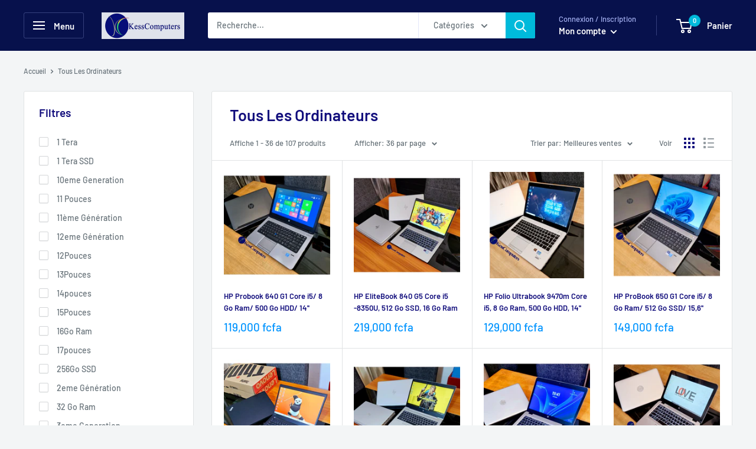

--- FILE ---
content_type: text/html; charset=utf-8
request_url: https://kesscomputers.com/collections/tous-les-ordinateurs
body_size: 35579
content:
<!doctype html>

<html class="no-js" lang="fr">
  <head>
    <meta charset="utf-8">
    <meta name="viewport" content="width=device-width, initial-scale=1.0, height=device-height, minimum-scale=1.0, maximum-scale=5.0">
    <meta name="theme-color" content="#0094ff"><title>Tous Les Ordinateurs
</title><link rel="canonical" href="https://kesscomputers.com/collections/tous-les-ordinateurs"><link rel="shortcut icon" href="//kesscomputers.com/cdn/shop/files/20210510_164556_96x96.png?v=1621375011" type="image/png"><link rel="preload" as="style" href="//kesscomputers.com/cdn/shop/t/8/assets/theme.css?v=48103481678461497091621470123">
    <link rel="preload" as="script" href="//kesscomputers.com/cdn/shop/t/8/assets/theme.min.js?v=164977014983380440891642697921">
    <link rel="preconnect" href="https://cdn.shopify.com">
    <link rel="preconnect" href="https://fonts.shopifycdn.com">
    <link rel="dns-prefetch" href="https://productreviews.shopifycdn.com">
    <link rel="dns-prefetch" href="https://ajax.googleapis.com">
    <link rel="dns-prefetch" href="https://maps.googleapis.com">
    <link rel="dns-prefetch" href="https://maps.gstatic.com">

    <meta property="og:type" content="website">
  <meta property="og:title" content="Tous Les Ordinateurs">
  <meta property="og:image" content="http://kesscomputers.com/cdn/shop/products/PhotoGrid_1623707617045.jpg?v=1623707693">
  <meta property="og:image:secure_url" content="https://kesscomputers.com/cdn/shop/products/PhotoGrid_1623707617045.jpg?v=1623707693">
  <meta property="og:image:width" content="2048">
  <meta property="og:image:height" content="2048"><meta property="og:url" content="https://kesscomputers.com/collections/tous-les-ordinateurs">
<meta property="og:site_name" content="KessComputers"><meta name="twitter:card" content="summary"><meta name="twitter:title" content="Tous Les Ordinateurs">
  <meta name="twitter:description" content="">
  <meta name="twitter:image" content="https://kesscomputers.com/cdn/shop/products/PhotoGrid_1623707617045_600x600_crop_center.jpg?v=1623707693">
    <link rel="preload" href="//kesscomputers.com/cdn/fonts/barlow/barlow_n6.329f582a81f63f125e63c20a5a80ae9477df68e1.woff2" as="font" type="font/woff2" crossorigin>
<link rel="preload" href="//kesscomputers.com/cdn/fonts/barlow/barlow_n5.a193a1990790eba0cc5cca569d23799830e90f07.woff2" as="font" type="font/woff2" crossorigin>

<style>
  @font-face {
  font-family: Barlow;
  font-weight: 600;
  font-style: normal;
  font-display: swap;
  src: url("//kesscomputers.com/cdn/fonts/barlow/barlow_n6.329f582a81f63f125e63c20a5a80ae9477df68e1.woff2") format("woff2"),
       url("//kesscomputers.com/cdn/fonts/barlow/barlow_n6.0163402e36247bcb8b02716880d0b39568412e9e.woff") format("woff");
}

  @font-face {
  font-family: Barlow;
  font-weight: 500;
  font-style: normal;
  font-display: swap;
  src: url("//kesscomputers.com/cdn/fonts/barlow/barlow_n5.a193a1990790eba0cc5cca569d23799830e90f07.woff2") format("woff2"),
       url("//kesscomputers.com/cdn/fonts/barlow/barlow_n5.ae31c82169b1dc0715609b8cc6a610b917808358.woff") format("woff");
}

@font-face {
  font-family: Barlow;
  font-weight: 600;
  font-style: normal;
  font-display: swap;
  src: url("//kesscomputers.com/cdn/fonts/barlow/barlow_n6.329f582a81f63f125e63c20a5a80ae9477df68e1.woff2") format("woff2"),
       url("//kesscomputers.com/cdn/fonts/barlow/barlow_n6.0163402e36247bcb8b02716880d0b39568412e9e.woff") format("woff");
}

@font-face {
  font-family: Barlow;
  font-weight: 600;
  font-style: italic;
  font-display: swap;
  src: url("//kesscomputers.com/cdn/fonts/barlow/barlow_i6.5a22bd20fb27bad4d7674cc6e666fb9c77d813bb.woff2") format("woff2"),
       url("//kesscomputers.com/cdn/fonts/barlow/barlow_i6.1c8787fcb59f3add01a87f21b38c7ef797e3b3a1.woff") format("woff");
}


  @font-face {
  font-family: Barlow;
  font-weight: 700;
  font-style: normal;
  font-display: swap;
  src: url("//kesscomputers.com/cdn/fonts/barlow/barlow_n7.691d1d11f150e857dcbc1c10ef03d825bc378d81.woff2") format("woff2"),
       url("//kesscomputers.com/cdn/fonts/barlow/barlow_n7.4fdbb1cb7da0e2c2f88492243ffa2b4f91924840.woff") format("woff");
}

  @font-face {
  font-family: Barlow;
  font-weight: 500;
  font-style: italic;
  font-display: swap;
  src: url("//kesscomputers.com/cdn/fonts/barlow/barlow_i5.714d58286997b65cd479af615cfa9bb0a117a573.woff2") format("woff2"),
       url("//kesscomputers.com/cdn/fonts/barlow/barlow_i5.0120f77e6447d3b5df4bbec8ad8c2d029d87fb21.woff") format("woff");
}

  @font-face {
  font-family: Barlow;
  font-weight: 700;
  font-style: italic;
  font-display: swap;
  src: url("//kesscomputers.com/cdn/fonts/barlow/barlow_i7.50e19d6cc2ba5146fa437a5a7443c76d5d730103.woff2") format("woff2"),
       url("//kesscomputers.com/cdn/fonts/barlow/barlow_i7.47e9f98f1b094d912e6fd631cc3fe93d9f40964f.woff") format("woff");
}


  :root {
    --default-text-font-size : 15px;
    --base-text-font-size    : 14px;
    --heading-font-family    : Barlow, sans-serif;
    --heading-font-weight    : 600;
    --heading-font-style     : normal;
    --text-font-family       : Barlow, sans-serif;
    --text-font-weight       : 500;
    --text-font-style        : normal;
    --text-font-bolder-weight: 600;
    --text-link-decoration   : underline;

    --text-color               : #677279;
    --text-color-rgb           : 103, 114, 121;
    --heading-color            : #110d7c;
    --border-color             : #e1e3e4;
    --border-color-rgb         : 225, 227, 228;
    --form-border-color        : #d4d6d8;
    --accent-color             : #0094ff;
    --accent-color-rgb         : 0, 148, 255;
    --link-color               : #00badb;
    --link-color-hover         : #00798e;
    --background               : #f3f5f6;
    --secondary-background     : #ffffff;
    --secondary-background-rgb : 255, 255, 255;
    --accent-background        : rgba(0, 148, 255, 0.08);

    --input-background: #ffffff;

    --error-color       : #ff0000;
    --error-background  : rgba(255, 0, 0, 0.07);
    --success-color     : #00aa00;
    --success-background: rgba(0, 170, 0, 0.11);

    --primary-button-background      : #00badb;
    --primary-button-background-rgb  : 0, 186, 219;
    --primary-button-text-color      : #ffffff;
    --secondary-button-background    : #1e2d7d;
    --secondary-button-background-rgb: 30, 45, 125;
    --secondary-button-text-color    : #ffffff;

    --header-background      : #07114c;
    --header-text-color      : #ffffff;
    --header-light-text-color: #a3afef;
    --header-border-color    : rgba(163, 175, 239, 0.3);
    --header-accent-color    : #00badb;

    --footer-background-color:    #f3f5f6;
    --footer-heading-text-color:  #1e2d7d;
    --footer-body-text-color:     #677279;
    --footer-body-text-color-rgb: 103, 114, 121;
    --footer-accent-color:        #00badb;
    --footer-accent-color-rgb:    0, 186, 219;
    --footer-border:              1px solid var(--border-color);
    
    --flickity-arrow-color: #abb1b4;--product-on-sale-accent           : #ee0000;
    --product-on-sale-accent-rgb       : 238, 0, 0;
    --product-on-sale-color            : #ffffff;
    --product-in-stock-color           : #008a00;
    --product-low-stock-color          : #ee0000;
    --product-sold-out-color           : #8a9297;
    --product-custom-label-1-background: #008a00;
    --product-custom-label-1-color     : #ffffff;
    --product-custom-label-2-background: #00a500;
    --product-custom-label-2-color     : #ffffff;
    --product-review-star-color        : #ffbd00;

    --mobile-container-gutter : 20px;
    --desktop-container-gutter: 40px;

    /* Shopify related variables */
    --payment-terms-background-color: #f3f5f6;
  }
</style>

<script>
  // IE11 does not have support for CSS variables, so we have to polyfill them
  if (!(((window || {}).CSS || {}).supports && window.CSS.supports('(--a: 0)'))) {
    const script = document.createElement('script');
    script.type = 'text/javascript';
    script.src = 'https://cdn.jsdelivr.net/npm/css-vars-ponyfill@2';
    script.onload = function() {
      cssVars({});
    };

    document.getElementsByTagName('head')[0].appendChild(script);
  }
</script>


    <script>window.performance && window.performance.mark && window.performance.mark('shopify.content_for_header.start');</script><meta name="google-site-verification" content="Hb1HCsDKKts0yE6XSYmPdX7nzpcSF1UWB8ai1cte_rU">
<meta id="shopify-digital-wallet" name="shopify-digital-wallet" content="/56505041052/digital_wallets/dialog">
<link rel="alternate" type="application/atom+xml" title="Feed" href="/collections/tous-les-ordinateurs.atom" />
<link rel="next" href="/collections/tous-les-ordinateurs?page=2">
<link rel="alternate" hreflang="x-default" href="https://kesscomputers.com/collections/tous-les-ordinateurs">
<link rel="alternate" hreflang="fr" href="https://kesscomputers.com/collections/tous-les-ordinateurs">
<link rel="alternate" hreflang="en" href="https://kesscomputers.com/en/collections/tous-les-ordinateurs">
<link rel="alternate" type="application/json+oembed" href="https://kesscomputers.com/collections/tous-les-ordinateurs.oembed">
<script async="async" src="/checkouts/internal/preloads.js?locale=fr-CI"></script>
<script id="shopify-features" type="application/json">{"accessToken":"bb0d27bbeddd25629a1a28dfef88af1f","betas":["rich-media-storefront-analytics"],"domain":"kesscomputers.com","predictiveSearch":true,"shopId":56505041052,"locale":"fr"}</script>
<script>var Shopify = Shopify || {};
Shopify.shop = "kesscomputers.myshopify.com";
Shopify.locale = "fr";
Shopify.currency = {"active":"XOF","rate":"1.0"};
Shopify.country = "CI";
Shopify.theme = {"name":"Warehouse","id":122643021980,"schema_name":"Warehouse","schema_version":"1.18.0","theme_store_id":871,"role":"main"};
Shopify.theme.handle = "null";
Shopify.theme.style = {"id":null,"handle":null};
Shopify.cdnHost = "kesscomputers.com/cdn";
Shopify.routes = Shopify.routes || {};
Shopify.routes.root = "/";</script>
<script type="module">!function(o){(o.Shopify=o.Shopify||{}).modules=!0}(window);</script>
<script>!function(o){function n(){var o=[];function n(){o.push(Array.prototype.slice.apply(arguments))}return n.q=o,n}var t=o.Shopify=o.Shopify||{};t.loadFeatures=n(),t.autoloadFeatures=n()}(window);</script>
<script id="shop-js-analytics" type="application/json">{"pageType":"collection"}</script>
<script defer="defer" async type="module" src="//kesscomputers.com/cdn/shopifycloud/shop-js/modules/v2/client.init-shop-cart-sync_XvpUV7qp.fr.esm.js"></script>
<script defer="defer" async type="module" src="//kesscomputers.com/cdn/shopifycloud/shop-js/modules/v2/chunk.common_C2xzKNNs.esm.js"></script>
<script type="module">
  await import("//kesscomputers.com/cdn/shopifycloud/shop-js/modules/v2/client.init-shop-cart-sync_XvpUV7qp.fr.esm.js");
await import("//kesscomputers.com/cdn/shopifycloud/shop-js/modules/v2/chunk.common_C2xzKNNs.esm.js");

  window.Shopify.SignInWithShop?.initShopCartSync?.({"fedCMEnabled":true,"windoidEnabled":true});

</script>
<script>(function() {
  var isLoaded = false;
  function asyncLoad() {
    if (isLoaded) return;
    isLoaded = true;
    var urls = ["https:\/\/cdn.shopify.com\/s\/files\/1\/0033\/3538\/9233\/files\/31aug26paidd20_free_final_73a25.js?v=1620881318\u0026shop=kesscomputers.myshopify.com"];
    for (var i = 0; i < urls.length; i++) {
      var s = document.createElement('script');
      s.type = 'text/javascript';
      s.async = true;
      s.src = urls[i];
      var x = document.getElementsByTagName('script')[0];
      x.parentNode.insertBefore(s, x);
    }
  };
  if(window.attachEvent) {
    window.attachEvent('onload', asyncLoad);
  } else {
    window.addEventListener('load', asyncLoad, false);
  }
})();</script>
<script id="__st">var __st={"a":56505041052,"offset":0,"reqid":"6d79d02a-a0bc-4bfe-957b-be9e8786699f-1768690183","pageurl":"kesscomputers.com\/collections\/tous-les-ordinateurs","u":"f679989ebaf6","p":"collection","rtyp":"collection","rid":269288046748};</script>
<script>window.ShopifyPaypalV4VisibilityTracking = true;</script>
<script id="captcha-bootstrap">!function(){'use strict';const t='contact',e='account',n='new_comment',o=[[t,t],['blogs',n],['comments',n],[t,'customer']],c=[[e,'customer_login'],[e,'guest_login'],[e,'recover_customer_password'],[e,'create_customer']],r=t=>t.map((([t,e])=>`form[action*='/${t}']:not([data-nocaptcha='true']) input[name='form_type'][value='${e}']`)).join(','),a=t=>()=>t?[...document.querySelectorAll(t)].map((t=>t.form)):[];function s(){const t=[...o],e=r(t);return a(e)}const i='password',u='form_key',d=['recaptcha-v3-token','g-recaptcha-response','h-captcha-response',i],f=()=>{try{return window.sessionStorage}catch{return}},m='__shopify_v',_=t=>t.elements[u];function p(t,e,n=!1){try{const o=window.sessionStorage,c=JSON.parse(o.getItem(e)),{data:r}=function(t){const{data:e,action:n}=t;return t[m]||n?{data:e,action:n}:{data:t,action:n}}(c);for(const[e,n]of Object.entries(r))t.elements[e]&&(t.elements[e].value=n);n&&o.removeItem(e)}catch(o){console.error('form repopulation failed',{error:o})}}const l='form_type',E='cptcha';function T(t){t.dataset[E]=!0}const w=window,h=w.document,L='Shopify',v='ce_forms',y='captcha';let A=!1;((t,e)=>{const n=(g='f06e6c50-85a8-45c8-87d0-21a2b65856fe',I='https://cdn.shopify.com/shopifycloud/storefront-forms-hcaptcha/ce_storefront_forms_captcha_hcaptcha.v1.5.2.iife.js',D={infoText:'Protégé par hCaptcha',privacyText:'Confidentialité',termsText:'Conditions'},(t,e,n)=>{const o=w[L][v],c=o.bindForm;if(c)return c(t,g,e,D).then(n);var r;o.q.push([[t,g,e,D],n]),r=I,A||(h.body.append(Object.assign(h.createElement('script'),{id:'captcha-provider',async:!0,src:r})),A=!0)});var g,I,D;w[L]=w[L]||{},w[L][v]=w[L][v]||{},w[L][v].q=[],w[L][y]=w[L][y]||{},w[L][y].protect=function(t,e){n(t,void 0,e),T(t)},Object.freeze(w[L][y]),function(t,e,n,w,h,L){const[v,y,A,g]=function(t,e,n){const i=e?o:[],u=t?c:[],d=[...i,...u],f=r(d),m=r(i),_=r(d.filter((([t,e])=>n.includes(e))));return[a(f),a(m),a(_),s()]}(w,h,L),I=t=>{const e=t.target;return e instanceof HTMLFormElement?e:e&&e.form},D=t=>v().includes(t);t.addEventListener('submit',(t=>{const e=I(t);if(!e)return;const n=D(e)&&!e.dataset.hcaptchaBound&&!e.dataset.recaptchaBound,o=_(e),c=g().includes(e)&&(!o||!o.value);(n||c)&&t.preventDefault(),c&&!n&&(function(t){try{if(!f())return;!function(t){const e=f();if(!e)return;const n=_(t);if(!n)return;const o=n.value;o&&e.removeItem(o)}(t);const e=Array.from(Array(32),(()=>Math.random().toString(36)[2])).join('');!function(t,e){_(t)||t.append(Object.assign(document.createElement('input'),{type:'hidden',name:u})),t.elements[u].value=e}(t,e),function(t,e){const n=f();if(!n)return;const o=[...t.querySelectorAll(`input[type='${i}']`)].map((({name:t})=>t)),c=[...d,...o],r={};for(const[a,s]of new FormData(t).entries())c.includes(a)||(r[a]=s);n.setItem(e,JSON.stringify({[m]:1,action:t.action,data:r}))}(t,e)}catch(e){console.error('failed to persist form',e)}}(e),e.submit())}));const S=(t,e)=>{t&&!t.dataset[E]&&(n(t,e.some((e=>e===t))),T(t))};for(const o of['focusin','change'])t.addEventListener(o,(t=>{const e=I(t);D(e)&&S(e,y())}));const B=e.get('form_key'),M=e.get(l),P=B&&M;t.addEventListener('DOMContentLoaded',(()=>{const t=y();if(P)for(const e of t)e.elements[l].value===M&&p(e,B);[...new Set([...A(),...v().filter((t=>'true'===t.dataset.shopifyCaptcha))])].forEach((e=>S(e,t)))}))}(h,new URLSearchParams(w.location.search),n,t,e,['guest_login'])})(!0,!0)}();</script>
<script integrity="sha256-4kQ18oKyAcykRKYeNunJcIwy7WH5gtpwJnB7kiuLZ1E=" data-source-attribution="shopify.loadfeatures" defer="defer" src="//kesscomputers.com/cdn/shopifycloud/storefront/assets/storefront/load_feature-a0a9edcb.js" crossorigin="anonymous"></script>
<script data-source-attribution="shopify.dynamic_checkout.dynamic.init">var Shopify=Shopify||{};Shopify.PaymentButton=Shopify.PaymentButton||{isStorefrontPortableWallets:!0,init:function(){window.Shopify.PaymentButton.init=function(){};var t=document.createElement("script");t.src="https://kesscomputers.com/cdn/shopifycloud/portable-wallets/latest/portable-wallets.fr.js",t.type="module",document.head.appendChild(t)}};
</script>
<script data-source-attribution="shopify.dynamic_checkout.buyer_consent">
  function portableWalletsHideBuyerConsent(e){var t=document.getElementById("shopify-buyer-consent"),n=document.getElementById("shopify-subscription-policy-button");t&&n&&(t.classList.add("hidden"),t.setAttribute("aria-hidden","true"),n.removeEventListener("click",e))}function portableWalletsShowBuyerConsent(e){var t=document.getElementById("shopify-buyer-consent"),n=document.getElementById("shopify-subscription-policy-button");t&&n&&(t.classList.remove("hidden"),t.removeAttribute("aria-hidden"),n.addEventListener("click",e))}window.Shopify?.PaymentButton&&(window.Shopify.PaymentButton.hideBuyerConsent=portableWalletsHideBuyerConsent,window.Shopify.PaymentButton.showBuyerConsent=portableWalletsShowBuyerConsent);
</script>
<script data-source-attribution="shopify.dynamic_checkout.cart.bootstrap">document.addEventListener("DOMContentLoaded",(function(){function t(){return document.querySelector("shopify-accelerated-checkout-cart, shopify-accelerated-checkout")}if(t())Shopify.PaymentButton.init();else{new MutationObserver((function(e,n){t()&&(Shopify.PaymentButton.init(),n.disconnect())})).observe(document.body,{childList:!0,subtree:!0})}}));
</script>

<script>window.performance && window.performance.mark && window.performance.mark('shopify.content_for_header.end');</script>

<script>window.BOLD = window.BOLD || {};
    window.BOLD.common = window.BOLD.common || {};
    window.BOLD.common.Shopify = window.BOLD.common.Shopify || {};
    window.BOLD.common.Shopify.shop = {
      domain: 'kesscomputers.com',
      permanent_domain: 'kesscomputers.myshopify.com',
      url: 'https://kesscomputers.com',
      secure_url: 'https://kesscomputers.com',
      money_format: "{{amount}} fcfa",
      currency: "XOF"
    };
    window.BOLD.common.Shopify.customer = {
      id: null,
      tags: null,
    };
    window.BOLD.common.Shopify.cart = {"note":null,"attributes":{},"original_total_price":0,"total_price":0,"total_discount":0,"total_weight":0.0,"item_count":0,"items":[],"requires_shipping":false,"currency":"XOF","items_subtotal_price":0,"cart_level_discount_applications":[],"checkout_charge_amount":0};
    window.BOLD.common.template = 'collection';window.BOLD.common.Shopify.formatMoney = function(money, format) {
        function n(t, e) {
            return "undefined" == typeof t ? e : t
        }
        function r(t, e, r, i) {
            if (e = n(e, 2),
                r = n(r, ","),
                i = n(i, "."),
            isNaN(t) || null == t)
                return 0;
            t = (t / 100).toFixed(e);
            var o = t.split(".")
                , a = o[0].replace(/(\d)(?=(\d\d\d)+(?!\d))/g, "$1" + r)
                , s = o[1] ? i + o[1] : "";
            return a + s
        }
        "string" == typeof money && (money = money.replace(".", ""));
        var i = ""
            , o = /\{\{\s*(\w+)\s*\}\}/
            , a = format || window.BOLD.common.Shopify.shop.money_format || window.Shopify.money_format || "$ {{ amount }}";
        switch (a.match(o)[1]) {
            case "amount":
                i = r(money, 2, ",", ".");
                break;
            case "amount_no_decimals":
                i = r(money, 0, ",", ".");
                break;
            case "amount_with_comma_separator":
                i = r(money, 2, ".", ",");
                break;
            case "amount_no_decimals_with_comma_separator":
                i = r(money, 0, ".", ",");
                break;
            case "amount_with_space_separator":
                i = r(money, 2, " ", ",");
                break;
            case "amount_no_decimals_with_space_separator":
                i = r(money, 0, " ", ",");
                break;
            case "amount_with_apostrophe_separator":
                i = r(money, 2, "'", ".");
                break;
        }
        return a.replace(o, i);
    };
    window.BOLD.common.Shopify.saveProduct = function (handle, product) {
      if (typeof handle === 'string' && typeof window.BOLD.common.Shopify.products[handle] === 'undefined') {
        if (typeof product === 'number') {
          window.BOLD.common.Shopify.handles[product] = handle;
          product = { id: product };
        }
        window.BOLD.common.Shopify.products[handle] = product;
      }
    };
    window.BOLD.common.Shopify.saveVariant = function (variant_id, variant) {
      if (typeof variant_id === 'number' && typeof window.BOLD.common.Shopify.variants[variant_id] === 'undefined') {
        window.BOLD.common.Shopify.variants[variant_id] = variant;
      }
    };window.BOLD.common.Shopify.products = window.BOLD.common.Shopify.products || {};
    window.BOLD.common.Shopify.variants = window.BOLD.common.Shopify.variants || {};
    window.BOLD.common.Shopify.handles = window.BOLD.common.Shopify.handles || {};window.BOLD.common.Shopify.saveProduct(null, null);window.BOLD.apps_installed = {"Currency":1} || {};window.BOLD.common.Shopify.saveProduct("hp-probook-640-g1-core-i5-500go-hdd-4go-ram-14", 6816217104540);window.BOLD.common.Shopify.saveVariant(40166795051164, { product_id: 6816217104540, product_handle: "hp-probook-640-g1-core-i5-500go-hdd-4go-ram-14", price: 11900000, group_id: '', csp_metafield: {}});window.BOLD.common.Shopify.saveProduct("hp-elitebook-840-g5-core-i5-7300u-512-go-ssd-16-go-ram", 7957340324064);window.BOLD.common.Shopify.saveVariant(43741703536864, { product_id: 7957340324064, product_handle: "hp-elitebook-840-g5-core-i5-7300u-512-go-ssd-16-go-ram", price: 21900000, group_id: '', csp_metafield: {}});window.BOLD.common.Shopify.saveProduct("hp-folio-ultrabook-9470m-core-i5-500go-hdd-14-pouces", 6816284508316);window.BOLD.common.Shopify.saveVariant(40167312523420, { product_id: 6816284508316, product_handle: "hp-folio-ultrabook-9470m-core-i5-500go-hdd-14-pouces", price: 12900000, group_id: '', csp_metafield: {}});window.BOLD.common.Shopify.saveProduct("hp-probook-650-g1-core™-i5-8go-ram-15-6", 6747450867868);window.BOLD.common.Shopify.saveVariant(39935828852892, { product_id: 6747450867868, product_handle: "hp-probook-650-g1-core™-i5-8go-ram-15-6", price: 14900000, group_id: '', csp_metafield: {}});window.BOLD.common.Shopify.saveProduct("lenovo-thinkpad-t14-gen-1-amd-ryzen-5-pro-gamer-radeon-2-go-512-go-ssd-32-go-ram", 8704233013472);window.BOLD.common.Shopify.saveVariant(46375063879904, { product_id: 8704233013472, product_handle: "lenovo-thinkpad-t14-gen-1-amd-ryzen-5-pro-gamer-radeon-2-go-512-go-ssd-32-go-ram", price: 26900000, group_id: '', csp_metafield: {}});window.BOLD.common.Shopify.saveProduct("hp-elitebook-840-g5-core-i7-8650u-512-go-ssd-16-go-ram", 7971385475296);window.BOLD.common.Shopify.saveVariant(43780613734624, { product_id: 7971385475296, product_handle: "hp-elitebook-840-g5-core-i7-8650u-512-go-ssd-16-go-ram", price: 27900000, group_id: '', csp_metafield: {}});window.BOLD.common.Shopify.saveProduct("hp-elitebook-840-g3-core-i5-6300u-1-tera-8-go-ram-14", 7516157968608);window.BOLD.common.Shopify.saveVariant(42283271586016, { product_id: 7516157968608, product_handle: "hp-elitebook-840-g3-core-i5-6300u-1-tera-8-go-ram-14", price: 19900000, group_id: '', csp_metafield: {}});window.BOLD.common.Shopify.saveProduct("hp-elitebook-820-g3-core-i7-1tera-hdd-8go-ram-12-5", 6817339932828);window.BOLD.common.Shopify.saveVariant(40173458882716, { product_id: 6817339932828, product_handle: "hp-elitebook-820-g3-core-i7-1tera-hdd-8go-ram-12-5", price: 16900000, group_id: '', csp_metafield: {}});window.BOLD.common.Shopify.saveProduct("hp-elite-x2-1012-g1-core-m5-6y54-12-1-tactile-detachable", 6753259651228);window.BOLD.common.Shopify.saveVariant(39963519156380, { product_id: 6753259651228, product_handle: "hp-elite-x2-1012-g1-core-m5-6y54-12-1-tactile-detachable", price: 17900000, group_id: '', csp_metafield: {}});window.BOLD.common.Shopify.saveProduct("hp-elitebook-840-g3-core-i7-6600u-tactile-512-go-ssd-16-go-ram", 7971401695456);window.BOLD.common.Shopify.saveVariant(43780650926304, { product_id: 7971401695456, product_handle: "hp-elitebook-840-g3-core-i7-6600u-tactile-512-go-ssd-16-go-ram", price: 19900000, group_id: '', csp_metafield: {}});window.BOLD.common.Shopify.saveProduct("hp-elitebook-840-g5-core-i7-8650u-tactile-512-go-ssd-16-go-ram", 7971399237856);window.BOLD.common.Shopify.saveVariant(43780644733152, { product_id: 7971399237856, product_handle: "hp-elitebook-840-g5-core-i7-8650u-tactile-512-go-ssd-16-go-ram", price: 29900000, group_id: '', csp_metafield: {}});window.BOLD.common.Shopify.saveProduct("hp-elitebook-840-g7-core-i7-10510u-32-go-ram-reconnaissance-faciale-1-tera-ssd", 8650808361184);window.BOLD.common.Shopify.saveVariant(46121104965856, { product_id: 8650808361184, product_handle: "hp-elitebook-840-g7-core-i7-10510u-32-go-ram-reconnaissance-faciale-1-tera-ssd", price: 33900000, group_id: '', csp_metafield: {}});window.BOLD.common.Shopify.saveProduct("casque-anker-soundcore-life-q30-bluetooth-reduction-de-bruit-active-hybride", 6991118696604);window.BOLD.common.Shopify.saveVariant(40795891531932, { product_id: 6991118696604, product_handle: "casque-anker-soundcore-life-q30-bluetooth-reduction-de-bruit-active-hybride", price: 5000000, group_id: '', csp_metafield: {}});window.BOLD.common.Shopify.saveProduct("hp-elitebook-745-g6-amd-ryzen-5-pro-tactile-2-go-radeon-512-go-ssd-32-go-ram", 8791715545312);window.BOLD.common.Shopify.saveVariant(46832011444448, { product_id: 8791715545312, product_handle: "hp-elitebook-745-g6-amd-ryzen-5-pro-tactile-2-go-radeon-512-go-ssd-32-go-ram", price: 26900000, group_id: '', csp_metafield: {}});window.BOLD.common.Shopify.saveProduct("dell-latitude-5300-2-en-1-core-i5-8365u-tactile-512-go-ssd-16-go-ram", 8092107309280);window.BOLD.common.Shopify.saveVariant(44156442607840, { product_id: 8092107309280, product_handle: "dell-latitude-5300-2-en-1-core-i5-8365u-tactile-512-go-ssd-16-go-ram", price: 22900000, group_id: '', csp_metafield: {}});window.BOLD.common.Shopify.saveProduct("hp-elitebook-x360-1030-g2-core-i5-tactile-512-go-ssd-16-go-ram", 7508385300704);window.BOLD.common.Shopify.saveVariant(42248579416288, { product_id: 7508385300704, product_handle: "hp-elitebook-x360-1030-g2-core-i5-tactile-512-go-ssd-16-go-ram", price: 25900000, group_id: '', csp_metafield: {}});window.BOLD.common.Shopify.saveProduct("dell-latitude-7480-core-i7-512go-ssd-16go-ram-14-tactile", 7459289858272);window.BOLD.common.Shopify.saveVariant(42093142900960, { product_id: 7459289858272, product_handle: "dell-latitude-7480-core-i7-512go-ssd-16go-ram-14-tactile", price: 21900000, group_id: '', csp_metafield: {}});window.BOLD.common.Shopify.saveProduct("hp-elitebook-850-g1-core-i5-4300u-1tera-8go-ram-15-6", 7491528098016);window.BOLD.common.Shopify.saveVariant(42184953921760, { product_id: 7491528098016, product_handle: "hp-elitebook-850-g1-core-i5-4300u-1tera-8go-ram-15-6", price: 14900000, group_id: '', csp_metafield: {}});window.BOLD.common.Shopify.saveProduct("hp-probook-840-g8-core-i5-1145g7-512-go-ssd-16-go-ram", 8928476627168);window.BOLD.common.Shopify.saveVariant(47551493603552, { product_id: 8928476627168, product_handle: "hp-probook-840-g8-core-i5-1145g7-512-go-ssd-16-go-ram", price: 27900000, group_id: '', csp_metafield: {}});window.BOLD.common.Shopify.saveProduct("dell-latitude-5400-core-i5-8365u-512-go-ssd-16-go-ram-reconnaissance-faciale", 7986592121056);window.BOLD.common.Shopify.saveVariant(43831936090336, { product_id: 7986592121056, product_handle: "dell-latitude-5400-core-i5-8365u-512-go-ssd-16-go-ram-reconnaissance-faciale", price: 20900000, group_id: '', csp_metafield: {}});window.BOLD.common.Shopify.saveProduct("lenovo-thinkpad-x1-yoga-core-i7-6600u-tactile-360-512-go-ssd-16-go-ram", 7760837181664);window.BOLD.common.Shopify.saveVariant(43141376639200, { product_id: 7760837181664, product_handle: "lenovo-thinkpad-x1-yoga-core-i7-6600u-tactile-360-512-go-ssd-16-go-ram", price: 28900000, group_id: '', csp_metafield: {}});window.BOLD.common.Shopify.saveProduct("hp-probook-440-g6-core-i5-8265u-512-go-ssd-16-go-ram", 8268533694688);window.BOLD.common.Shopify.saveVariant(44858084655328, { product_id: 8268533694688, product_handle: "hp-probook-440-g6-core-i5-8265u-512-go-ssd-16-go-ram", price: 21900000, group_id: '', csp_metafield: {}});window.BOLD.common.Shopify.saveProduct("dell-latitude-5590-core-i7-8650u-512-go-ssd-16-go-ram", 7941203460320);window.BOLD.common.Shopify.saveVariant(43691757207776, { product_id: 7941203460320, product_handle: "dell-latitude-5590-core-i7-8650u-512-go-ssd-16-go-ram", price: 20900000, group_id: '', csp_metafield: {}});window.BOLD.common.Shopify.saveProduct("hp-elitebook-9480m-core-i5-1tera-8go-ram-14-pouces", 6798129397916);window.BOLD.common.Shopify.saveVariant(40098564047004, { product_id: 6798129397916, product_handle: "hp-elitebook-9480m-core-i5-1tera-8go-ram-14-pouces", price: 13900000, group_id: '', csp_metafield: {}});window.BOLD.common.Shopify.saveProduct("mousses-de-rechange-casque-anker-soundcore-life-q30-q35-coussinets", 8672177783008);window.BOLD.common.Shopify.saveVariant(46234092863712, { product_id: 8672177783008, product_handle: "mousses-de-rechange-casque-anker-soundcore-life-q30-q35-coussinets", price: 1300000, group_id: '', csp_metafield: {}});window.BOLD.common.Shopify.saveProduct("hp-elitebook-830-g7-core-i7-10610u-reconnaissance-faciale-tactile-1-tera-ssd-16-go-ram", 8072677884128);window.BOLD.common.Shopify.saveVariant(44094174068960, { product_id: 8072677884128, product_handle: "hp-elitebook-830-g7-core-i7-10610u-reconnaissance-faciale-tactile-1-tera-ssd-16-go-ram", price: 33900000, group_id: '', csp_metafield: {}});window.BOLD.common.Shopify.saveProduct("dell-latitude-7490-core-i7-8650u-512-go-ssd-16-go-ram-14", 7459290611936);window.BOLD.common.Shopify.saveVariant(42093148733664, { product_id: 7459290611936, product_handle: "dell-latitude-7490-core-i7-8650u-512-go-ssd-16-go-ram-14", price: 25900000, group_id: '', csp_metafield: {}});window.BOLD.common.Shopify.saveProduct("lenovo-yoga-11e-intel-pentium-ecran-tactile-11-6-pouces-pliable", 9055278629088);window.BOLD.common.Shopify.saveVariant(48079488483552, { product_id: 9055278629088, product_handle: "lenovo-yoga-11e-intel-pentium-ecran-tactile-11-6-pouces-pliable", price: 8900000, group_id: '', csp_metafield: {}});window.BOLD.common.Shopify.saveProduct("hp-probook-650-g4-core-i5-8365u-512-go-ssd-16-go-ram-15-6", 8121807929568);window.BOLD.common.Shopify.saveVariant(44250696581344, { product_id: 8121807929568, product_handle: "hp-probook-650-g4-core-i5-8365u-512-go-ssd-16-go-ram-15-6", price: 20900000, group_id: '', csp_metafield: {}});window.BOLD.common.Shopify.saveProduct("lenovo-yoga-370-core-i5-7300u-tactile-360-512-go-ssd-8-go-ram", 7702984458464);window.BOLD.common.Shopify.saveVariant(42939912749280, { product_id: 7702984458464, product_handle: "lenovo-yoga-370-core-i5-7300u-tactile-360-512-go-ssd-8-go-ram", price: 20900000, group_id: '', csp_metafield: {}});window.BOLD.common.Shopify.saveProduct("hp-probook-640-g8-core-i5-1145g7-512-go-ssd-16-go-ram", 8791716659424);window.BOLD.common.Shopify.saveVariant(46832044867808, { product_id: 8791716659424, product_handle: "hp-probook-640-g8-core-i5-1145g7-512-go-ssd-16-go-ram", price: 25900000, group_id: '', csp_metafield: {}});window.BOLD.common.Shopify.saveProduct("hp-probook-470-g3-core-i3-6100u-16-go-ram-512-go-ssd", 8791714070752);window.BOLD.common.Shopify.saveVariant(46832002826464, { product_id: 8791714070752, product_handle: "hp-probook-470-g3-core-i3-6100u-16-go-ram-512-go-ssd", price: 14900000, group_id: '', csp_metafield: {}});window.BOLD.common.Shopify.saveProduct("dell-latitude-7490-core-i5-8650u-16-go-ram-256-go-ssd-14", 7508387463392);window.BOLD.common.Shopify.saveVariant(42248594194656, { product_id: 7508387463392, product_handle: "dell-latitude-7490-core-i5-8650u-16-go-ram-256-go-ssd-14", price: 20900000, group_id: '', csp_metafield: {}});window.BOLD.common.Shopify.saveProduct("hp-elitebook-830-g7-core-i5-10310u-512-go-ssd-et-16-go-ram-13-3", 8877556629728);window.BOLD.common.Shopify.saveVariant(47319656825056, { product_id: 8877556629728, product_handle: "hp-elitebook-830-g7-core-i5-10310u-512-go-ssd-et-16-go-ram-13-3", price: 25900000, group_id: '', csp_metafield: {}});window.BOLD.common.Shopify.saveProduct("hp-elitebook-folio-1040-g3-core-i7-8go-ram-256go-ssd", 6986730832028);window.BOLD.common.Shopify.saveVariant(40783342633116, { product_id: 6986730832028, product_handle: "hp-elitebook-folio-1040-g3-core-i7-8go-ram-256go-ssd", price: 19900000, group_id: '', csp_metafield: {}});window.BOLD.common.Shopify.saveProduct("dell-latitude-7280-core-i7-ecran-tactile-8go-ram-12-5", 6964125073564);window.BOLD.common.Shopify.saveVariant(40714962731164, { product_id: 6964125073564, product_handle: "dell-latitude-7280-core-i7-ecran-tactile-8go-ram-12-5", price: 17900000, group_id: '', csp_metafield: {}});window.BOLD.common.Shopify.metafields = window.BOLD.common.Shopify.metafields || {};window.BOLD.common.Shopify.metafields["bold_rp"] = {};window.BOLD.common.Shopify.metafields["bold_csp_defaults"] = {};window.BOLD.common.cacheParams = window.BOLD.common.cacheParams || {};
</script><link rel="stylesheet" href="//kesscomputers.com/cdn/shop/t/8/assets/theme.css?v=48103481678461497091621470123">

    


  <script type="application/ld+json">
  {
    "@context": "http://schema.org",
    "@type": "BreadcrumbList",
  "itemListElement": [{
      "@type": "ListItem",
      "position": 1,
      "name": "Accueil",
      "item": "https://kesscomputers.com"
    },{
          "@type": "ListItem",
          "position": 2,
          "name": "Tous Les Ordinateurs",
          "item": "https://kesscomputers.com/collections/tous-les-ordinateurs"
        }]
  }
  </script>


    <script>
      // This allows to expose several variables to the global scope, to be used in scripts
      window.theme = {
        pageType: "collection",
        cartCount: 0,
        moneyFormat: "{{amount}} fcfa",
        moneyWithCurrencyFormat: "{{amount}} fcfa XOF",
        showDiscount: true,
        discountMode: "saving",
        searchMode: "product",
        searchUnavailableProducts: "last",
        cartType: "drawer"
      };

      window.routes = {
        rootUrl: "\/",
        rootUrlWithoutSlash: '',
        cartUrl: "\/cart",
        cartAddUrl: "\/cart\/add",
        cartChangeUrl: "\/cart\/change",
        searchUrl: "\/search",
        productRecommendationsUrl: "\/recommendations\/products"
      };

      window.languages = {
        productRegularPrice: "Prix normal",
        productSalePrice: "Prix réduit",
        collectionOnSaleLabel: "Economisez {{savings}}",
        productFormUnavailable: "Indisponible",
        productFormAddToCart: "Ajouter au panier",
        productFormSoldOut: "Rupture de stock",
        productAdded: "Le produit a été ajouté au panier",
        productAddedShort: "Ajouté !",
        shippingEstimatorNoResults: "Nous ne livrons pas à votre adresse.",
        shippingEstimatorOneResult: "Il y a une option de livraison disponible :",
        shippingEstimatorMultipleResults: "Il y a {{count}} options de livraison disponibles :",
        shippingEstimatorErrors: "Une erreur s\u0026#39;est produite :"
      };

      window.lazySizesConfig = {
        loadHidden: false,
        hFac: 0.8,
        expFactor: 3,
        customMedia: {
          '--phone': '(max-width: 640px)',
          '--tablet': '(min-width: 641px) and (max-width: 1023px)',
          '--lap': '(min-width: 1024px)'
        }
      };

      document.documentElement.className = document.documentElement.className.replace('no-js', 'js');
    </script><script src="//kesscomputers.com/cdn/shop/t/8/assets/theme.min.js?v=164977014983380440891642697921" defer></script>
    <script src="//kesscomputers.com/cdn/shop/t/8/assets/custom.js?v=90373254691674712701621470122" defer></script><script>
        (function () {
          window.onpageshow = function() {
            // We force re-freshing the cart content onpageshow, as most browsers will serve a cache copy when hitting the
            // back button, which cause staled data
            document.documentElement.dispatchEvent(new CustomEvent('cart:refresh', {
              bubbles: true,
              detail: {scrollToTop: false}
            }));
          };
        })();
      </script>

<script>

  // https://tc39.github.io/ecma262/#sec-array.prototype.find
  if (!Array.prototype.find) {
    Object.defineProperty(Array.prototype, 'find', {
      value: function(predicate) {
        // 1. Let O be ? ToObject(this value).
        if (this == null) {
          throw TypeError('"this" is null or not defined');
        }

        var o = Object(this);

        // 2. Let len be ? ToLength(? Get(O, "length")).
        var len = o.length >>> 0;

        // 3. If IsCallable(predicate) is false, throw a TypeError exception.
        if (typeof predicate !== 'function') {
          throw TypeError('predicate must be a function');
        }

        // 4. If thisArg was supplied, let T be thisArg; else let T be undefined.
        var thisArg = arguments[1];

        // 5. Let k be 0.
        var k = 0;

        // 6. Repeat, while k < len
        while (k < len) {
          // a. Let Pk be ! ToString(k).
          // b. Let kValue be ? Get(O, Pk).
          // c. Let testResult be ToBoolean(? Call(predicate, T, < kValue, k, O >)).
          // d. If testResult is true, return kValue.
          var kValue = o[k];
          if (predicate.call(thisArg, kValue, k, o)) {
            return kValue;
          }
          // e. Increase k by 1.
          k++;
        }

        // 7. Return undefined.
        return undefined;
      },
      configurable: true,
      writable: true
    });
  }

  (function () {

    var useInternationalDomains = false;

    function buildLanguageList() {
      var languageListJson = '[{\
"name": "français",\
"endonym_name": "français",\
"iso_code": "fr",\
"primary": true,\
"flag": "//kesscomputers.com/cdn/shop/t/8/assets/fr.png?835",\
"domain": null\
},{\
"name": "anglais",\
"endonym_name": "English",\
"iso_code": "en",\
"primary": false,\
"flag": "//kesscomputers.com/cdn/shop/t/8/assets/en.png?835",\
"domain": null\
}]';
      return JSON.parse(languageListJson);
    }

    function getSavedLocale(langList) {
      var savedLocale = localStorage.getItem('translation-lab-lang');
      var sl = savedLocale ? langList.find(x => x.iso_code.toLowerCase() === savedLocale.toLowerCase()) : null;
      return sl ? sl.iso_code : null;
    }

    function getBrowserLocale(langList) {
      var browserLocale = navigator.language;
      if (browserLocale) {
        var localeParts = browserLocale.split('-');
        var bl = localeParts[0] ? langList.find(x => x.iso_code.toLowerCase().startsWith(localeParts[0])) : null;
        return bl ? bl.iso_code : null;
      } else {
        return null;
      }
    }

    function redirectUrlBuilderFunction(primaryLocale) {
      var shopDomain = 'https://kesscomputers.com';
      if (window.Shopify && window.Shopify.designMode) {
        shopDomain = 'https://kesscomputers.myshopify.com';
      }
      var currentLocale = 'fr'.toLowerCase();
      var currentLocaleRegEx = new RegExp('^\/' + currentLocale, "ig");
      var primaryLocaleLower = primaryLocale.toLowerCase();
      var pathname = window.location.pathname;
      var queryString = window.location.search || '';
      return function build(redirectLocale) {
        if (!redirectLocale) {
          return null;
        }
        var redirectLocaleLower = redirectLocale.toLowerCase();
        if (currentLocale !== redirectLocaleLower) {
          if (useInternationalDomains) {
            //var languageList = buildLanguageList();
            //var internationalDomain = languageList.find(function (x) { return x.iso_code.toLowerCase() === redirectLocaleLower; });
            //if (internationalDomain) {
            //  return 'https://' + internationalDomain.domain + pathname + queryString;
            //}
          }
          else {
            if (redirectLocaleLower === primaryLocaleLower) {
              return shopDomain + pathname.replace(currentLocaleRegEx, '') + queryString;
            } else if (primaryLocaleLower === currentLocale) {
              return shopDomain + '/' + redirectLocaleLower + pathname + queryString;
            } else {
              return shopDomain + '/' + pathname.replace(currentLocaleRegEx, redirectLocaleLower) + queryString;
            }
          }
        }
        return null;
      }
    }

    function getRedirectLocale(languageList) {
      var savedLocale = getSavedLocale(languageList);
      var browserLocale = getBrowserLocale(languageList);
      var preferredLocale = null;

      var redirectLocale = null;

      if (savedLocale) {
        redirectLocale = savedLocale;
      } else if (preferredLocale) {
        redirectLocale = preferredLocale;
      } else if (browserLocale) {
        redirectLocale = browserLocale;
      }
      return redirectLocale;
    }

    function configure() {
      var languageList = buildLanguageList();
      var primaryLanguage = languageList.find(function (x) { return x.primary; });
      if (!primaryLanguage && !primaryLanguage.iso_code) {
        // error: there should be atleast one language set as primary
        return;
      }

      var redirectUrlBuilder = redirectUrlBuilderFunction(primaryLanguage.iso_code);

      var redirectLocale = getRedirectLocale(languageList);

      var redirectUrl = redirectUrlBuilder(redirectLocale);
      redirectUrl && window.location.assign(redirectUrl);
    }

    if (window.Shopify && window.Shopify.designMode) {
      return;
    }

    var botPatterns = "(bot|Googlebot\/|Googlebot-Mobile|Googlebot-Image|Googlebot-News|Googlebot-Video|AdsBot-Google([^-]|$)|AdsBot-Google-Mobile|Feedfetcher-Google|Mediapartners-Google|APIs-Google|Page|Speed|Insights|Lighthouse|bingbot|Slurp|exabot|ia_archiver|YandexBot|YandexImages|YandexAccessibilityBot|YandexMobileBot|YandexMetrika|YandexTurbo|YandexImageResizer|YandexVideo|YandexAdNet|YandexBlogs|YandexCalendar|YandexDirect|YandexFavicons|YaDirectFetcher|YandexForDomain|YandexMarket|YandexMedia|YandexMobileScreenShotBot|YandexNews|YandexOntoDB|YandexPagechecker|YandexPartner|YandexRCA|YandexSearchShop|YandexSitelinks|YandexSpravBot|YandexTracker|YandexVertis|YandexVerticals|YandexWebmaster|YandexScreenshotBot|Baiduspider|facebookexternalhit|Sogou|DuckDuckBot|BUbiNG|crawler4j|S[eE][mM]rushBot|Google-Adwords-Instant|BingPreview\/|Bark[rR]owler|DuckDuckGo-Favicons-Bot|AppEngine-Google|Google Web Preview|acapbot|Baidu-YunGuanCe|Feedly|Feedspot|google-xrawler|Google-Structured-Data-Testing-Tool|Google-PhysicalWeb|Google Favicon|Google-Site-Verification|Gwene|SentiBot|FreshRSS)";
    var re = new RegExp(botPatterns, 'i');
    if (!re.test(navigator.userAgent)) {
      configure();
    }

  })();
</script>
<link href="https://monorail-edge.shopifysvc.com" rel="dns-prefetch">
<script>(function(){if ("sendBeacon" in navigator && "performance" in window) {try {var session_token_from_headers = performance.getEntriesByType('navigation')[0].serverTiming.find(x => x.name == '_s').description;} catch {var session_token_from_headers = undefined;}var session_cookie_matches = document.cookie.match(/_shopify_s=([^;]*)/);var session_token_from_cookie = session_cookie_matches && session_cookie_matches.length === 2 ? session_cookie_matches[1] : "";var session_token = session_token_from_headers || session_token_from_cookie || "";function handle_abandonment_event(e) {var entries = performance.getEntries().filter(function(entry) {return /monorail-edge.shopifysvc.com/.test(entry.name);});if (!window.abandonment_tracked && entries.length === 0) {window.abandonment_tracked = true;var currentMs = Date.now();var navigation_start = performance.timing.navigationStart;var payload = {shop_id: 56505041052,url: window.location.href,navigation_start,duration: currentMs - navigation_start,session_token,page_type: "collection"};window.navigator.sendBeacon("https://monorail-edge.shopifysvc.com/v1/produce", JSON.stringify({schema_id: "online_store_buyer_site_abandonment/1.1",payload: payload,metadata: {event_created_at_ms: currentMs,event_sent_at_ms: currentMs}}));}}window.addEventListener('pagehide', handle_abandonment_event);}}());</script>
<script id="web-pixels-manager-setup">(function e(e,d,r,n,o){if(void 0===o&&(o={}),!Boolean(null===(a=null===(i=window.Shopify)||void 0===i?void 0:i.analytics)||void 0===a?void 0:a.replayQueue)){var i,a;window.Shopify=window.Shopify||{};var t=window.Shopify;t.analytics=t.analytics||{};var s=t.analytics;s.replayQueue=[],s.publish=function(e,d,r){return s.replayQueue.push([e,d,r]),!0};try{self.performance.mark("wpm:start")}catch(e){}var l=function(){var e={modern:/Edge?\/(1{2}[4-9]|1[2-9]\d|[2-9]\d{2}|\d{4,})\.\d+(\.\d+|)|Firefox\/(1{2}[4-9]|1[2-9]\d|[2-9]\d{2}|\d{4,})\.\d+(\.\d+|)|Chrom(ium|e)\/(9{2}|\d{3,})\.\d+(\.\d+|)|(Maci|X1{2}).+ Version\/(15\.\d+|(1[6-9]|[2-9]\d|\d{3,})\.\d+)([,.]\d+|)( \(\w+\)|)( Mobile\/\w+|) Safari\/|Chrome.+OPR\/(9{2}|\d{3,})\.\d+\.\d+|(CPU[ +]OS|iPhone[ +]OS|CPU[ +]iPhone|CPU IPhone OS|CPU iPad OS)[ +]+(15[._]\d+|(1[6-9]|[2-9]\d|\d{3,})[._]\d+)([._]\d+|)|Android:?[ /-](13[3-9]|1[4-9]\d|[2-9]\d{2}|\d{4,})(\.\d+|)(\.\d+|)|Android.+Firefox\/(13[5-9]|1[4-9]\d|[2-9]\d{2}|\d{4,})\.\d+(\.\d+|)|Android.+Chrom(ium|e)\/(13[3-9]|1[4-9]\d|[2-9]\d{2}|\d{4,})\.\d+(\.\d+|)|SamsungBrowser\/([2-9]\d|\d{3,})\.\d+/,legacy:/Edge?\/(1[6-9]|[2-9]\d|\d{3,})\.\d+(\.\d+|)|Firefox\/(5[4-9]|[6-9]\d|\d{3,})\.\d+(\.\d+|)|Chrom(ium|e)\/(5[1-9]|[6-9]\d|\d{3,})\.\d+(\.\d+|)([\d.]+$|.*Safari\/(?![\d.]+ Edge\/[\d.]+$))|(Maci|X1{2}).+ Version\/(10\.\d+|(1[1-9]|[2-9]\d|\d{3,})\.\d+)([,.]\d+|)( \(\w+\)|)( Mobile\/\w+|) Safari\/|Chrome.+OPR\/(3[89]|[4-9]\d|\d{3,})\.\d+\.\d+|(CPU[ +]OS|iPhone[ +]OS|CPU[ +]iPhone|CPU IPhone OS|CPU iPad OS)[ +]+(10[._]\d+|(1[1-9]|[2-9]\d|\d{3,})[._]\d+)([._]\d+|)|Android:?[ /-](13[3-9]|1[4-9]\d|[2-9]\d{2}|\d{4,})(\.\d+|)(\.\d+|)|Mobile Safari.+OPR\/([89]\d|\d{3,})\.\d+\.\d+|Android.+Firefox\/(13[5-9]|1[4-9]\d|[2-9]\d{2}|\d{4,})\.\d+(\.\d+|)|Android.+Chrom(ium|e)\/(13[3-9]|1[4-9]\d|[2-9]\d{2}|\d{4,})\.\d+(\.\d+|)|Android.+(UC? ?Browser|UCWEB|U3)[ /]?(15\.([5-9]|\d{2,})|(1[6-9]|[2-9]\d|\d{3,})\.\d+)\.\d+|SamsungBrowser\/(5\.\d+|([6-9]|\d{2,})\.\d+)|Android.+MQ{2}Browser\/(14(\.(9|\d{2,})|)|(1[5-9]|[2-9]\d|\d{3,})(\.\d+|))(\.\d+|)|K[Aa][Ii]OS\/(3\.\d+|([4-9]|\d{2,})\.\d+)(\.\d+|)/},d=e.modern,r=e.legacy,n=navigator.userAgent;return n.match(d)?"modern":n.match(r)?"legacy":"unknown"}(),u="modern"===l?"modern":"legacy",c=(null!=n?n:{modern:"",legacy:""})[u],f=function(e){return[e.baseUrl,"/wpm","/b",e.hashVersion,"modern"===e.buildTarget?"m":"l",".js"].join("")}({baseUrl:d,hashVersion:r,buildTarget:u}),m=function(e){var d=e.version,r=e.bundleTarget,n=e.surface,o=e.pageUrl,i=e.monorailEndpoint;return{emit:function(e){var a=e.status,t=e.errorMsg,s=(new Date).getTime(),l=JSON.stringify({metadata:{event_sent_at_ms:s},events:[{schema_id:"web_pixels_manager_load/3.1",payload:{version:d,bundle_target:r,page_url:o,status:a,surface:n,error_msg:t},metadata:{event_created_at_ms:s}}]});if(!i)return console&&console.warn&&console.warn("[Web Pixels Manager] No Monorail endpoint provided, skipping logging."),!1;try{return self.navigator.sendBeacon.bind(self.navigator)(i,l)}catch(e){}var u=new XMLHttpRequest;try{return u.open("POST",i,!0),u.setRequestHeader("Content-Type","text/plain"),u.send(l),!0}catch(e){return console&&console.warn&&console.warn("[Web Pixels Manager] Got an unhandled error while logging to Monorail."),!1}}}}({version:r,bundleTarget:l,surface:e.surface,pageUrl:self.location.href,monorailEndpoint:e.monorailEndpoint});try{o.browserTarget=l,function(e){var d=e.src,r=e.async,n=void 0===r||r,o=e.onload,i=e.onerror,a=e.sri,t=e.scriptDataAttributes,s=void 0===t?{}:t,l=document.createElement("script"),u=document.querySelector("head"),c=document.querySelector("body");if(l.async=n,l.src=d,a&&(l.integrity=a,l.crossOrigin="anonymous"),s)for(var f in s)if(Object.prototype.hasOwnProperty.call(s,f))try{l.dataset[f]=s[f]}catch(e){}if(o&&l.addEventListener("load",o),i&&l.addEventListener("error",i),u)u.appendChild(l);else{if(!c)throw new Error("Did not find a head or body element to append the script");c.appendChild(l)}}({src:f,async:!0,onload:function(){if(!function(){var e,d;return Boolean(null===(d=null===(e=window.Shopify)||void 0===e?void 0:e.analytics)||void 0===d?void 0:d.initialized)}()){var d=window.webPixelsManager.init(e)||void 0;if(d){var r=window.Shopify.analytics;r.replayQueue.forEach((function(e){var r=e[0],n=e[1],o=e[2];d.publishCustomEvent(r,n,o)})),r.replayQueue=[],r.publish=d.publishCustomEvent,r.visitor=d.visitor,r.initialized=!0}}},onerror:function(){return m.emit({status:"failed",errorMsg:"".concat(f," has failed to load")})},sri:function(e){var d=/^sha384-[A-Za-z0-9+/=]+$/;return"string"==typeof e&&d.test(e)}(c)?c:"",scriptDataAttributes:o}),m.emit({status:"loading"})}catch(e){m.emit({status:"failed",errorMsg:(null==e?void 0:e.message)||"Unknown error"})}}})({shopId: 56505041052,storefrontBaseUrl: "https://kesscomputers.com",extensionsBaseUrl: "https://extensions.shopifycdn.com/cdn/shopifycloud/web-pixels-manager",monorailEndpoint: "https://monorail-edge.shopifysvc.com/unstable/produce_batch",surface: "storefront-renderer",enabledBetaFlags: ["2dca8a86"],webPixelsConfigList: [{"id":"506953952","configuration":"{\"config\":\"{\\\"pixel_id\\\":\\\"G-B63MJ75M05\\\",\\\"target_country\\\":\\\"CI\\\",\\\"gtag_events\\\":[{\\\"type\\\":\\\"search\\\",\\\"action_label\\\":[\\\"G-B63MJ75M05\\\",\\\"AW-616346234\\\/ShPECLOCsKICEPrk8qUC\\\"]},{\\\"type\\\":\\\"begin_checkout\\\",\\\"action_label\\\":[\\\"G-B63MJ75M05\\\",\\\"AW-616346234\\\/DxNVCLCCsKICEPrk8qUC\\\"]},{\\\"type\\\":\\\"view_item\\\",\\\"action_label\\\":[\\\"G-B63MJ75M05\\\",\\\"AW-616346234\\\/29eaCKqCsKICEPrk8qUC\\\",\\\"MC-XRHJL890QN\\\"]},{\\\"type\\\":\\\"purchase\\\",\\\"action_label\\\":[\\\"G-B63MJ75M05\\\",\\\"AW-616346234\\\/vL06CKeCsKICEPrk8qUC\\\",\\\"MC-XRHJL890QN\\\"]},{\\\"type\\\":\\\"page_view\\\",\\\"action_label\\\":[\\\"G-B63MJ75M05\\\",\\\"AW-616346234\\\/kKduCKSCsKICEPrk8qUC\\\",\\\"MC-XRHJL890QN\\\"]},{\\\"type\\\":\\\"add_payment_info\\\",\\\"action_label\\\":[\\\"G-B63MJ75M05\\\",\\\"AW-616346234\\\/kZDcCLaCsKICEPrk8qUC\\\"]},{\\\"type\\\":\\\"add_to_cart\\\",\\\"action_label\\\":[\\\"G-B63MJ75M05\\\",\\\"AW-616346234\\\/n8VVCK2CsKICEPrk8qUC\\\"]}],\\\"enable_monitoring_mode\\\":false}\"}","eventPayloadVersion":"v1","runtimeContext":"OPEN","scriptVersion":"b2a88bafab3e21179ed38636efcd8a93","type":"APP","apiClientId":1780363,"privacyPurposes":[],"dataSharingAdjustments":{"protectedCustomerApprovalScopes":["read_customer_address","read_customer_email","read_customer_name","read_customer_personal_data","read_customer_phone"]}},{"id":"133103840","configuration":"{\"pixel_id\":\"226129325553315\",\"pixel_type\":\"facebook_pixel\",\"metaapp_system_user_token\":\"-\"}","eventPayloadVersion":"v1","runtimeContext":"OPEN","scriptVersion":"ca16bc87fe92b6042fbaa3acc2fbdaa6","type":"APP","apiClientId":2329312,"privacyPurposes":["ANALYTICS","MARKETING","SALE_OF_DATA"],"dataSharingAdjustments":{"protectedCustomerApprovalScopes":["read_customer_address","read_customer_email","read_customer_name","read_customer_personal_data","read_customer_phone"]}},{"id":"78381280","eventPayloadVersion":"v1","runtimeContext":"LAX","scriptVersion":"1","type":"CUSTOM","privacyPurposes":["ANALYTICS"],"name":"Google Analytics tag (migrated)"},{"id":"shopify-app-pixel","configuration":"{}","eventPayloadVersion":"v1","runtimeContext":"STRICT","scriptVersion":"0450","apiClientId":"shopify-pixel","type":"APP","privacyPurposes":["ANALYTICS","MARKETING"]},{"id":"shopify-custom-pixel","eventPayloadVersion":"v1","runtimeContext":"LAX","scriptVersion":"0450","apiClientId":"shopify-pixel","type":"CUSTOM","privacyPurposes":["ANALYTICS","MARKETING"]}],isMerchantRequest: false,initData: {"shop":{"name":"KessComputers","paymentSettings":{"currencyCode":"XOF"},"myshopifyDomain":"kesscomputers.myshopify.com","countryCode":"CI","storefrontUrl":"https:\/\/kesscomputers.com"},"customer":null,"cart":null,"checkout":null,"productVariants":[],"purchasingCompany":null},},"https://kesscomputers.com/cdn","fcfee988w5aeb613cpc8e4bc33m6693e112",{"modern":"","legacy":""},{"shopId":"56505041052","storefrontBaseUrl":"https:\/\/kesscomputers.com","extensionBaseUrl":"https:\/\/extensions.shopifycdn.com\/cdn\/shopifycloud\/web-pixels-manager","surface":"storefront-renderer","enabledBetaFlags":"[\"2dca8a86\"]","isMerchantRequest":"false","hashVersion":"fcfee988w5aeb613cpc8e4bc33m6693e112","publish":"custom","events":"[[\"page_viewed\",{}],[\"collection_viewed\",{\"collection\":{\"id\":\"269288046748\",\"title\":\"Tous Les Ordinateurs\",\"productVariants\":[{\"price\":{\"amount\":119000.0,\"currencyCode\":\"XOF\"},\"product\":{\"title\":\"HP Probook 640 G1 Core i5\/ 8 Go Ram\/ 500 Go HDD\/ 14''\",\"vendor\":\"HP (hewlett packard)\",\"id\":\"6816217104540\",\"untranslatedTitle\":\"HP Probook 640 G1 Core i5\/ 8 Go Ram\/ 500 Go HDD\/ 14''\",\"url\":\"\/products\/hp-probook-640-g1-core-i5-500go-hdd-4go-ram-14\",\"type\":\"HP\"},\"id\":\"40166795051164\",\"image\":{\"src\":\"\/\/kesscomputers.com\/cdn\/shop\/products\/PhotoGrid_1623707617045.jpg?v=1623707693\"},\"sku\":\"\",\"title\":\"Default Title\",\"untranslatedTitle\":\"Default Title\"},{\"price\":{\"amount\":219000.0,\"currencyCode\":\"XOF\"},\"product\":{\"title\":\"HP EliteBook 840 G5 Core i5 -8350U, 512 Go SSD, 16 Go Ram\",\"vendor\":\"HP (hewlett packard)\",\"id\":\"7957340324064\",\"untranslatedTitle\":\"HP EliteBook 840 G5 Core i5 -8350U, 512 Go SSD, 16 Go Ram\",\"url\":\"\/products\/hp-elitebook-840-g5-core-i5-7300u-512-go-ssd-16-go-ram\",\"type\":\"HP\"},\"id\":\"43741703536864\",\"image\":{\"src\":\"\/\/kesscomputers.com\/cdn\/shop\/products\/SquarePic_20221215_15130084.jpg?v=1671118412\"},\"sku\":\"\",\"title\":\"Default Title\",\"untranslatedTitle\":\"Default Title\"},{\"price\":{\"amount\":129000.0,\"currencyCode\":\"XOF\"},\"product\":{\"title\":\"HP Folio Ultrabook 9470m Core i5, 8 Go Ram, 500 Go HDD, 14''\",\"vendor\":\"HP (hewlett packard)\",\"id\":\"6816284508316\",\"untranslatedTitle\":\"HP Folio Ultrabook 9470m Core i5, 8 Go Ram, 500 Go HDD, 14''\",\"url\":\"\/products\/hp-folio-ultrabook-9470m-core-i5-500go-hdd-14-pouces\",\"type\":\"HP\"},\"id\":\"40167312523420\",\"image\":{\"src\":\"\/\/kesscomputers.com\/cdn\/shop\/files\/SquarePic_20230719_22565864.jpg?v=1689807666\"},\"sku\":\"\",\"title\":\"Default Title\",\"untranslatedTitle\":\"Default Title\"},{\"price\":{\"amount\":149000.0,\"currencyCode\":\"XOF\"},\"product\":{\"title\":\"HP ProBook 650 G1 Core i5\/ 8 Go Ram\/ 512 Go SSD\/ 15,6''\",\"vendor\":\"HP (hewlett packard)\",\"id\":\"6747450867868\",\"untranslatedTitle\":\"HP ProBook 650 G1 Core i5\/ 8 Go Ram\/ 512 Go SSD\/ 15,6''\",\"url\":\"\/products\/hp-probook-650-g1-core%E2%84%A2-i5-8go-ram-15-6\",\"type\":\"HP\"},\"id\":\"39935828852892\",\"image\":{\"src\":\"\/\/kesscomputers.com\/cdn\/shop\/products\/PhotoGrid_1635462315476.jpg?v=1635464004\"},\"sku\":\"\",\"title\":\"Default Title\",\"untranslatedTitle\":\"Default Title\"},{\"price\":{\"amount\":269000.0,\"currencyCode\":\"XOF\"},\"product\":{\"title\":\"Lenovo ThinkPad T14 Gen 1 AMD Ryzen 5 Pro (Gamer), Radeon 2 Go, 512 Go SSD, 32 Go Ram\",\"vendor\":\"Lenovo\",\"id\":\"8704233013472\",\"untranslatedTitle\":\"Lenovo ThinkPad T14 Gen 1 AMD Ryzen 5 Pro (Gamer), Radeon 2 Go, 512 Go SSD, 32 Go Ram\",\"url\":\"\/products\/lenovo-thinkpad-t14-gen-1-amd-ryzen-5-pro-gamer-radeon-2-go-512-go-ssd-32-go-ram\",\"type\":\"Mix Laptops\"},\"id\":\"46375063879904\",\"image\":{\"src\":\"\/\/kesscomputers.com\/cdn\/shop\/files\/T14.jpg?v=1727356114\"},\"sku\":\"\",\"title\":\"Default Title\",\"untranslatedTitle\":\"Default Title\"},{\"price\":{\"amount\":279000.0,\"currencyCode\":\"XOF\"},\"product\":{\"title\":\"HP EliteBook 840 G5 Core i7 -8650U\/ 1 Tera SSD\/ 16 Go Ram\",\"vendor\":\"HP (hewlett packard)\",\"id\":\"7971385475296\",\"untranslatedTitle\":\"HP EliteBook 840 G5 Core i7 -8650U\/ 1 Tera SSD\/ 16 Go Ram\",\"url\":\"\/products\/hp-elitebook-840-g5-core-i7-8650u-512-go-ssd-16-go-ram\",\"type\":\"HP\"},\"id\":\"43780613734624\",\"image\":{\"src\":\"\/\/kesscomputers.com\/cdn\/shop\/products\/SquarePic_20230105_23492191.jpg?v=1672963672\"},\"sku\":\"\",\"title\":\"Default Title\",\"untranslatedTitle\":\"Default Title\"},{\"price\":{\"amount\":199000.0,\"currencyCode\":\"XOF\"},\"product\":{\"title\":\"HP EliteBook 840 G3 Core i5 -6300U, Tactile, 512 Go SSD, 16 Go Ram, 14''\",\"vendor\":\"HP (hewlett packard)\",\"id\":\"7516157968608\",\"untranslatedTitle\":\"HP EliteBook 840 G3 Core i5 -6300U, Tactile, 512 Go SSD, 16 Go Ram, 14''\",\"url\":\"\/products\/hp-elitebook-840-g3-core-i5-6300u-1-tera-8-go-ram-14\",\"type\":\"HP\"},\"id\":\"42283271586016\",\"image\":{\"src\":\"\/\/kesscomputers.com\/cdn\/shop\/products\/PhotoGrid_1641507287408.jpg?v=1641508007\"},\"sku\":\"\",\"title\":\"Default Title\",\"untranslatedTitle\":\"Default Title\"},{\"price\":{\"amount\":169000.0,\"currencyCode\":\"XOF\"},\"product\":{\"title\":\"HP EliteBook 820 G3 Core i7, 512 Go SSD, 8 Go Ram, 12,5''\",\"vendor\":\"HP (hewlett packard)\",\"id\":\"6817339932828\",\"untranslatedTitle\":\"HP EliteBook 820 G3 Core i7, 512 Go SSD, 8 Go Ram, 12,5''\",\"url\":\"\/products\/hp-elitebook-820-g3-core-i7-1tera-hdd-8go-ram-12-5\",\"type\":\"HP\"},\"id\":\"40173458882716\",\"image\":{\"src\":\"\/\/kesscomputers.com\/cdn\/shop\/products\/PhotoGrid_1623738323156.jpg?v=1623738868\"},\"sku\":\"\",\"title\":\"Default Title\",\"untranslatedTitle\":\"Default Title\"},{\"price\":{\"amount\":179000.0,\"currencyCode\":\"XOF\"},\"product\":{\"title\":\"HP Elite X2 1012 G2 Core i5-7300U, 512 Go SSD, 12,1'' Tactile Détachable\",\"vendor\":\"HP (hewlett packard)\",\"id\":\"6753259651228\",\"untranslatedTitle\":\"HP Elite X2 1012 G2 Core i5-7300U, 512 Go SSD, 12,1'' Tactile Détachable\",\"url\":\"\/products\/hp-elite-x2-1012-g1-core-m5-6y54-12-1-tactile-detachable\",\"type\":\"HP\"},\"id\":\"39963519156380\",\"image\":{\"src\":\"\/\/kesscomputers.com\/cdn\/shop\/products\/PhotoGrid_1621667685450.jpg?v=1621667789\"},\"sku\":\"\",\"title\":\"Default Title\",\"untranslatedTitle\":\"Default Title\"},{\"price\":{\"amount\":199000.0,\"currencyCode\":\"XOF\"},\"product\":{\"title\":\"HP EliteBook 840 G3 Core i7 -6600U\/ 512 Go SSD\/ 16 Go Ram\",\"vendor\":\"HP (hewlett packard)\",\"id\":\"7971401695456\",\"untranslatedTitle\":\"HP EliteBook 840 G3 Core i7 -6600U\/ 512 Go SSD\/ 16 Go Ram\",\"url\":\"\/products\/hp-elitebook-840-g3-core-i7-6600u-tactile-512-go-ssd-16-go-ram\",\"type\":\"HP\"},\"id\":\"43780650926304\",\"image\":{\"src\":\"\/\/kesscomputers.com\/cdn\/shop\/products\/SquarePic_20230105_23491391.jpg?v=1672965923\"},\"sku\":\"\",\"title\":\"Default Title\",\"untranslatedTitle\":\"Default Title\"},{\"price\":{\"amount\":299000.0,\"currencyCode\":\"XOF\"},\"product\":{\"title\":\"HP EliteBook 840 G6 Core i7 -8650U, Tactile, 1 Tera SSD, 16 Go Ram, Radeon 2 Go\",\"vendor\":\"HP (hewlett packard)\",\"id\":\"7971399237856\",\"untranslatedTitle\":\"HP EliteBook 840 G6 Core i7 -8650U, Tactile, 1 Tera SSD, 16 Go Ram, Radeon 2 Go\",\"url\":\"\/products\/hp-elitebook-840-g5-core-i7-8650u-tactile-512-go-ssd-16-go-ram\",\"type\":\"HP\"},\"id\":\"43780644733152\",\"image\":{\"src\":\"\/\/kesscomputers.com\/cdn\/shop\/products\/SquarePic_20230105_23493092.jpg?v=1672965599\"},\"sku\":\"\",\"title\":\"Default Title\",\"untranslatedTitle\":\"Default Title\"},{\"price\":{\"amount\":339000.0,\"currencyCode\":\"XOF\"},\"product\":{\"title\":\"HP EliteBook 840 G7 Core i7 -10510U, 32 Go Ram, Reconnaissance Faciale, 1 Tera SSD\",\"vendor\":\"HP (hewlett packard)\",\"id\":\"8650808361184\",\"untranslatedTitle\":\"HP EliteBook 840 G7 Core i7 -10510U, 32 Go Ram, Reconnaissance Faciale, 1 Tera SSD\",\"url\":\"\/products\/hp-elitebook-840-g7-core-i7-10510u-32-go-ram-reconnaissance-faciale-1-tera-ssd\",\"type\":\"HP\"},\"id\":\"46121104965856\",\"image\":{\"src\":\"\/\/kesscomputers.com\/cdn\/shop\/files\/SquarePic_20240731_16095910.jpg?v=1722443649\"},\"sku\":\"\",\"title\":\"Default Title\",\"untranslatedTitle\":\"Default Title\"},{\"price\":{\"amount\":50000.0,\"currencyCode\":\"XOF\"},\"product\":{\"title\":\"Casque Anker Soundcore Life Q30 Bluetooth Reduction de Bruit Active Hybride\",\"vendor\":\"Anker\",\"id\":\"6991118696604\",\"untranslatedTitle\":\"Casque Anker Soundcore Life Q30 Bluetooth Reduction de Bruit Active Hybride\",\"url\":\"\/products\/casque-anker-soundcore-life-q30-bluetooth-reduction-de-bruit-active-hybride\",\"type\":\"Casques\"},\"id\":\"40795891531932\",\"image\":{\"src\":\"\/\/kesscomputers.com\/cdn\/shop\/products\/A3028011_2048x_200746d8-589b-4078-b004-500031403d43.jpg?v=1630396862\"},\"sku\":\"\",\"title\":\"Default Title\",\"untranslatedTitle\":\"Default Title\"},{\"price\":{\"amount\":269000.0,\"currencyCode\":\"XOF\"},\"product\":{\"title\":\"HP EliteBook 745 G6 AMD Ryzen 5 Pro Tactile, 2 Go Radeon, 512 Go SSD, 32 Go Ram\",\"vendor\":\"HP (hewlett packard)\",\"id\":\"8791715545312\",\"untranslatedTitle\":\"HP EliteBook 745 G6 AMD Ryzen 5 Pro Tactile, 2 Go Radeon, 512 Go SSD, 32 Go Ram\",\"url\":\"\/products\/hp-elitebook-745-g6-amd-ryzen-5-pro-tactile-2-go-radeon-512-go-ssd-32-go-ram\",\"type\":\"HP\"},\"id\":\"46832011444448\",\"image\":{\"src\":\"\/\/kesscomputers.com\/cdn\/shop\/files\/SquarePic_20250105_10412666.jpg?v=1736074666\"},\"sku\":\"\",\"title\":\"Default Title\",\"untranslatedTitle\":\"Default Title\"},{\"price\":{\"amount\":229000.0,\"currencyCode\":\"XOF\"},\"product\":{\"title\":\"DELL Latitude 5300 2-en-1 Core i5 -8365U, Tactile, 512 Go SSD, 16 Go Ram\",\"vendor\":\"DELL\",\"id\":\"8092107309280\",\"untranslatedTitle\":\"DELL Latitude 5300 2-en-1 Core i5 -8365U, Tactile, 512 Go SSD, 16 Go Ram\",\"url\":\"\/products\/dell-latitude-5300-2-en-1-core-i5-8365u-tactile-512-go-ssd-16-go-ram\",\"type\":\"DELL\"},\"id\":\"44156442607840\",\"image\":{\"src\":\"\/\/kesscomputers.com\/cdn\/shop\/files\/SquarePic_20230826_02171325.jpg?v=1693078471\"},\"sku\":\"\",\"title\":\"Default Title\",\"untranslatedTitle\":\"Default Title\"},{\"price\":{\"amount\":259000.0,\"currencyCode\":\"XOF\"},\"product\":{\"title\":\"HP EliteBook X360 1030 G2 Core i5\/ Tactile\/ 512 Go SSD\/ 16 Go Ram\",\"vendor\":\"HP (hewlett packard)\",\"id\":\"7508385300704\",\"untranslatedTitle\":\"HP EliteBook X360 1030 G2 Core i5\/ Tactile\/ 512 Go SSD\/ 16 Go Ram\",\"url\":\"\/products\/hp-elitebook-x360-1030-g2-core-i5-tactile-512-go-ssd-16-go-ram\",\"type\":\"HP\"},\"id\":\"42248579416288\",\"image\":{\"src\":\"\/\/kesscomputers.com\/cdn\/shop\/products\/PhotoGrid_1640685017421.jpg?v=1640686656\"},\"sku\":\"\",\"title\":\"Default Title\",\"untranslatedTitle\":\"Default Title\"},{\"price\":{\"amount\":219000.0,\"currencyCode\":\"XOF\"},\"product\":{\"title\":\"DELL Latitude 7480 Core i7\/ Tactile\/ 512Go SSD\/ 16 Go Ram\/ 14'' Tactile\",\"vendor\":\"DELL\",\"id\":\"7459289858272\",\"untranslatedTitle\":\"DELL Latitude 7480 Core i7\/ Tactile\/ 512Go SSD\/ 16 Go Ram\/ 14'' Tactile\",\"url\":\"\/products\/dell-latitude-7480-core-i7-512go-ssd-16go-ram-14-tactile\",\"type\":\"DELL\"},\"id\":\"42093142900960\",\"image\":{\"src\":\"\/\/kesscomputers.com\/cdn\/shop\/products\/PhotoGrid_1637503848150.jpg?v=1637504739\"},\"sku\":\"\",\"title\":\"Default Title\",\"untranslatedTitle\":\"Default Title\"},{\"price\":{\"amount\":149000.0,\"currencyCode\":\"XOF\"},\"product\":{\"title\":\"HP EliteBook 850 G1 Core i5 -4300U\/ 512 Go SSD\/ 8 Go Ram\/ 15,6''\",\"vendor\":\"HP (hewlett packard)\",\"id\":\"7491528098016\",\"untranslatedTitle\":\"HP EliteBook 850 G1 Core i5 -4300U\/ 512 Go SSD\/ 8 Go Ram\/ 15,6''\",\"url\":\"\/products\/hp-elitebook-850-g1-core-i5-4300u-1tera-8go-ram-15-6\",\"type\":\"HP\"},\"id\":\"42184953921760\",\"image\":{\"src\":\"\/\/kesscomputers.com\/cdn\/shop\/products\/PhotoGrid_1639092441551.jpg?v=1639105882\"},\"sku\":\"\",\"title\":\"Default Title\",\"untranslatedTitle\":\"Default Title\"},{\"price\":{\"amount\":279000.0,\"currencyCode\":\"XOF\"},\"product\":{\"title\":\"HP EliteBook 840 G8 Core i5 -1145G7, Ecran Tactile, 512 Go SSD, 16 Go Ram\",\"vendor\":\"HP (hewlett packard)\",\"id\":\"8928476627168\",\"untranslatedTitle\":\"HP EliteBook 840 G8 Core i5 -1145G7, Ecran Tactile, 512 Go SSD, 16 Go Ram\",\"url\":\"\/products\/hp-probook-840-g8-core-i5-1145g7-512-go-ssd-16-go-ram\",\"type\":\"HP\"},\"id\":\"47551493603552\",\"image\":{\"src\":\"\/\/kesscomputers.com\/cdn\/shop\/files\/SquarePic_20250702_20253693.jpg?v=1751488661\"},\"sku\":null,\"title\":\"Default Title\",\"untranslatedTitle\":\"Default Title\"},{\"price\":{\"amount\":209000.0,\"currencyCode\":\"XOF\"},\"product\":{\"title\":\"DELL Latitude 5400 Core i5 -8365U, Tactile, 512 Go SSD, 16 Go Ram\",\"vendor\":\"DELL\",\"id\":\"7986592121056\",\"untranslatedTitle\":\"DELL Latitude 5400 Core i5 -8365U, Tactile, 512 Go SSD, 16 Go Ram\",\"url\":\"\/products\/dell-latitude-5400-core-i5-8365u-512-go-ssd-16-go-ram-reconnaissance-faciale\",\"type\":\"DELL\"},\"id\":\"43831936090336\",\"image\":{\"src\":\"\/\/kesscomputers.com\/cdn\/shop\/products\/SquarePic_20230131_18580281.jpg?v=1675193264\"},\"sku\":\"\",\"title\":\"Default Title\",\"untranslatedTitle\":\"Default Title\"},{\"price\":{\"amount\":289000.0,\"currencyCode\":\"XOF\"},\"product\":{\"title\":\"Lenovo ThinkPad X1 Yoga Core i7 -7600U, Tactile 360°, 1 Tera SSD, 16 Go Ram\",\"vendor\":\"Lenovo\",\"id\":\"7760837181664\",\"untranslatedTitle\":\"Lenovo ThinkPad X1 Yoga Core i7 -7600U, Tactile 360°, 1 Tera SSD, 16 Go Ram\",\"url\":\"\/products\/lenovo-thinkpad-x1-yoga-core-i7-6600u-tactile-360-512-go-ssd-16-go-ram\",\"type\":\"Mix Laptops\"},\"id\":\"43141376639200\",\"image\":{\"src\":\"\/\/kesscomputers.com\/cdn\/shop\/products\/SquarePic_20220718_22501213.jpg?v=1658185349\"},\"sku\":\"\",\"title\":\"Default Title\",\"untranslatedTitle\":\"Default Title\"},{\"price\":{\"amount\":219000.0,\"currencyCode\":\"XOF\"},\"product\":{\"title\":\"HP ProBook 440 G6 Core i5 -8265U, Tactile, 512 Go SSD, 16 Go Ram\",\"vendor\":\"HP (hewlett packard)\",\"id\":\"8268533694688\",\"untranslatedTitle\":\"HP ProBook 440 G6 Core i5 -8265U, Tactile, 512 Go SSD, 16 Go Ram\",\"url\":\"\/products\/hp-probook-440-g6-core-i5-8265u-512-go-ssd-16-go-ram\",\"type\":\"HP\"},\"id\":\"44858084655328\",\"image\":{\"src\":\"\/\/kesscomputers.com\/cdn\/shop\/files\/SquarePic_20240227_10435790.jpg?v=1709030919\"},\"sku\":\"\",\"title\":\"Default Title\",\"untranslatedTitle\":\"Default Title\"},{\"price\":{\"amount\":209000.0,\"currencyCode\":\"XOF\"},\"product\":{\"title\":\"DELL Latitude 5590 Core i7 -8650U\/ 512 Go SSD\/ 16 Go Ram\",\"vendor\":\"DELL\",\"id\":\"7941203460320\",\"untranslatedTitle\":\"DELL Latitude 5590 Core i7 -8650U\/ 512 Go SSD\/ 16 Go Ram\",\"url\":\"\/products\/dell-latitude-5590-core-i7-8650u-512-go-ssd-16-go-ram\",\"type\":\"DELL\"},\"id\":\"43691757207776\",\"image\":{\"src\":\"\/\/kesscomputers.com\/cdn\/shop\/products\/SquarePic_20221123_22151129.jpg?v=1669242601\"},\"sku\":\"\",\"title\":\"Default Title\",\"untranslatedTitle\":\"Default Title\"},{\"price\":{\"amount\":139000.0,\"currencyCode\":\"XOF\"},\"product\":{\"title\":\"HP Folio 9480m Core i5, 8 Go Ram, 14 Pouces\",\"vendor\":\"HP (hewlett packard)\",\"id\":\"6798129397916\",\"untranslatedTitle\":\"HP Folio 9480m Core i5, 8 Go Ram, 14 Pouces\",\"url\":\"\/products\/hp-elitebook-9480m-core-i5-1tera-8go-ram-14-pouces\",\"type\":\"HP\"},\"id\":\"40098564047004\",\"image\":{\"src\":\"\/\/kesscomputers.com\/cdn\/shop\/files\/9480mi5_90680ce7-e3d8-4915-86b0-60b85e1de843.jpg?v=1767311970\"},\"sku\":\"\",\"title\":\"Default Title\",\"untranslatedTitle\":\"Default Title\"},{\"price\":{\"amount\":13000.0,\"currencyCode\":\"XOF\"},\"product\":{\"title\":\"Mousses de Rechange Casque Anker Soundcore Life Q30 Q35 (Coussinets)\",\"vendor\":\"KessComputers\",\"id\":\"8672177783008\",\"untranslatedTitle\":\"Mousses de Rechange Casque Anker Soundcore Life Q30 Q35 (Coussinets)\",\"url\":\"\/products\/mousses-de-rechange-casque-anker-soundcore-life-q30-q35-coussinets\",\"type\":\"Casques\"},\"id\":\"46234092863712\",\"image\":{\"src\":\"\/\/kesscomputers.com\/cdn\/shop\/files\/SquarePic_20240826_20323529.jpg?v=1724704868\"},\"sku\":\"\",\"title\":\"Default Title\",\"untranslatedTitle\":\"Default Title\"},{\"price\":{\"amount\":339000.0,\"currencyCode\":\"XOF\"},\"product\":{\"title\":\"HP EliteBook 830 G7 Core i7 -10610U, 32 Go Ram, Reconnaissance Faciale, 1 Tera SSD\",\"vendor\":\"HP (hewlett packard)\",\"id\":\"8072677884128\",\"untranslatedTitle\":\"HP EliteBook 830 G7 Core i7 -10610U, 32 Go Ram, Reconnaissance Faciale, 1 Tera SSD\",\"url\":\"\/products\/hp-elitebook-830-g7-core-i7-10610u-reconnaissance-faciale-tactile-1-tera-ssd-16-go-ram\",\"type\":\"HP\"},\"id\":\"44094174068960\",\"image\":{\"src\":\"\/\/kesscomputers.com\/cdn\/shop\/files\/SquarePic_20230719_23141787.jpg?v=1689810093\"},\"sku\":\"\",\"title\":\"Default Title\",\"untranslatedTitle\":\"Default Title\"},{\"price\":{\"amount\":259000.0,\"currencyCode\":\"XOF\"},\"product\":{\"title\":\"DELL Latitude 7490 Core i7 -8650U\/ Tactile\/ 1 Tera SSD\/ 16 Go Ram\/ 14''\",\"vendor\":\"DELL\",\"id\":\"7459290611936\",\"untranslatedTitle\":\"DELL Latitude 7490 Core i7 -8650U\/ Tactile\/ 1 Tera SSD\/ 16 Go Ram\/ 14''\",\"url\":\"\/products\/dell-latitude-7490-core-i7-8650u-512-go-ssd-16-go-ram-14\",\"type\":\"DELL\"},\"id\":\"42093148733664\",\"image\":{\"src\":\"\/\/kesscomputers.com\/cdn\/shop\/products\/PhotoGrid_1637503857547.jpg?v=1637504907\"},\"sku\":\"\",\"title\":\"Default Title\",\"untranslatedTitle\":\"Default Title\"},{\"price\":{\"amount\":89000.0,\"currencyCode\":\"XOF\"},\"product\":{\"title\":\"Lenovo Yoga 11e intel Pentium, Ecran Tactile 11,6 Pouces Pliable\",\"vendor\":\"Lenovo\",\"id\":\"9055278629088\",\"untranslatedTitle\":\"Lenovo Yoga 11e intel Pentium, Ecran Tactile 11,6 Pouces Pliable\",\"url\":\"\/products\/lenovo-yoga-11e-intel-pentium-ecran-tactile-11-6-pouces-pliable\",\"type\":\"Mix Laptops\"},\"id\":\"48079488483552\",\"image\":{\"src\":\"\/\/kesscomputers.com\/cdn\/shop\/files\/LenovoYoga11ePentium.jpg?v=1761942883\"},\"sku\":null,\"title\":\"Default Title\",\"untranslatedTitle\":\"Default Title\"},{\"price\":{\"amount\":209000.0,\"currencyCode\":\"XOF\"},\"product\":{\"title\":\"HP ProBook 650 G5 Core i5 -8365U\/ 512 Go SSD\/ 16 Go Ram\/ 15,6''\",\"vendor\":\"HP (hewlett packard)\",\"id\":\"8121807929568\",\"untranslatedTitle\":\"HP ProBook 650 G5 Core i5 -8365U\/ 512 Go SSD\/ 16 Go Ram\/ 15,6''\",\"url\":\"\/products\/hp-probook-650-g4-core-i5-8365u-512-go-ssd-16-go-ram-15-6\",\"type\":\"HP\"},\"id\":\"44250696581344\",\"image\":{\"src\":\"\/\/kesscomputers.com\/cdn\/shop\/files\/SquarePic_20231014_22352269.jpg?v=1697323265\"},\"sku\":\"\",\"title\":\"Default Title\",\"untranslatedTitle\":\"Default Title\"},{\"price\":{\"amount\":209000.0,\"currencyCode\":\"XOF\"},\"product\":{\"title\":\"Lenovo Yoga 370 Core i5 -7300U\/ Tactile\/ 512 Go SSD\/ 16 Go Ram\",\"vendor\":\"Lenovo\",\"id\":\"7702984458464\",\"untranslatedTitle\":\"Lenovo Yoga 370 Core i5 -7300U\/ Tactile\/ 512 Go SSD\/ 16 Go Ram\",\"url\":\"\/products\/lenovo-yoga-370-core-i5-7300u-tactile-360-512-go-ssd-8-go-ram\",\"type\":\"Mix Laptops\"},\"id\":\"42939912749280\",\"image\":{\"src\":\"\/\/kesscomputers.com\/cdn\/shop\/products\/PhotoGrid_Site_1654650270886.jpg?v=1654651937\"},\"sku\":\"\",\"title\":\"Default Title\",\"untranslatedTitle\":\"Default Title\"},{\"price\":{\"amount\":259000.0,\"currencyCode\":\"XOF\"},\"product\":{\"title\":\"HP ProBook 640 G8 Core i5 -1145G7, 512 Go SSD, 16 Go Ram\",\"vendor\":\"HP (hewlett packard)\",\"id\":\"8791716659424\",\"untranslatedTitle\":\"HP ProBook 640 G8 Core i5 -1145G7, 512 Go SSD, 16 Go Ram\",\"url\":\"\/products\/hp-probook-640-g8-core-i5-1145g7-512-go-ssd-16-go-ram\",\"type\":\"HP\"},\"id\":\"46832044867808\",\"image\":{\"src\":\"\/\/kesscomputers.com\/cdn\/shop\/files\/SquarePic_20250105_10414039.jpg?v=1736075285\"},\"sku\":\"\",\"title\":\"Default Title\",\"untranslatedTitle\":\"Default Title\"},{\"price\":{\"amount\":149000.0,\"currencyCode\":\"XOF\"},\"product\":{\"title\":\"HP ProBook 470 G3 Core i3 -6100U, 16 Go Ram, 512 Go SSD\",\"vendor\":\"HP (hewlett packard)\",\"id\":\"8791714070752\",\"untranslatedTitle\":\"HP ProBook 470 G3 Core i3 -6100U, 16 Go Ram, 512 Go SSD\",\"url\":\"\/products\/hp-probook-470-g3-core-i3-6100u-16-go-ram-512-go-ssd\",\"type\":\"HP\"},\"id\":\"46832002826464\",\"image\":{\"src\":\"\/\/kesscomputers.com\/cdn\/shop\/files\/SquarePic_20250105_10411088.jpg?v=1736073956\"},\"sku\":\"\",\"title\":\"Default Title\",\"untranslatedTitle\":\"Default Title\"},{\"price\":{\"amount\":209000.0,\"currencyCode\":\"XOF\"},\"product\":{\"title\":\"DELL Latitude 7490 Core i5 -8650U, Tactile, 16 Go Ram, 512 Go SSD, 14''\",\"vendor\":\"DELL\",\"id\":\"7508387463392\",\"untranslatedTitle\":\"DELL Latitude 7490 Core i5 -8650U, Tactile, 16 Go Ram, 512 Go SSD, 14''\",\"url\":\"\/products\/dell-latitude-7490-core-i5-8650u-16-go-ram-256-go-ssd-14\",\"type\":\"DELL\"},\"id\":\"42248594194656\",\"image\":{\"src\":\"\/\/kesscomputers.com\/cdn\/shop\/products\/PhotoGrid_1640685027563.jpg?v=1640686863\"},\"sku\":\"\",\"title\":\"Default Title\",\"untranslatedTitle\":\"Default Title\"},{\"price\":{\"amount\":259000.0,\"currencyCode\":\"XOF\"},\"product\":{\"title\":\"HP EliteBook 830 G7 Core i5 -10310U, Tactile, 512 Go SSD et 16 Go Ram, 13,3''\",\"vendor\":\"HP (hewlett packard)\",\"id\":\"8877556629728\",\"untranslatedTitle\":\"HP EliteBook 830 G7 Core i5 -10310U, Tactile, 512 Go SSD et 16 Go Ram, 13,3''\",\"url\":\"\/products\/hp-elitebook-830-g7-core-i5-10310u-512-go-ssd-et-16-go-ram-13-3\",\"type\":\"HP\"},\"id\":\"47319656825056\",\"image\":{\"src\":\"\/\/kesscomputers.com\/cdn\/shop\/files\/photo-output17.jpg?v=1746259995\"},\"sku\":\"\",\"title\":\"Default Title\",\"untranslatedTitle\":\"Default Title\"},{\"price\":{\"amount\":199000.0,\"currencyCode\":\"XOF\"},\"product\":{\"title\":\"HP EliteBook Folio 1040 G3 Core i7\/ 16 Go Ram\/ 512 Go SSD\",\"vendor\":\"HP (hewlett packard)\",\"id\":\"6986730832028\",\"untranslatedTitle\":\"HP EliteBook Folio 1040 G3 Core i7\/ 16 Go Ram\/ 512 Go SSD\",\"url\":\"\/products\/hp-elitebook-folio-1040-g3-core-i7-8go-ram-256go-ssd\",\"type\":\"HP\"},\"id\":\"40783342633116\",\"image\":{\"src\":\"\/\/kesscomputers.com\/cdn\/shop\/products\/PhotoGrid_Site_1654650298808.jpg?v=1654652160\"},\"sku\":\"\",\"title\":\"Default Title\",\"untranslatedTitle\":\"Default Title\"},{\"price\":{\"amount\":179000.0,\"currencyCode\":\"XOF\"},\"product\":{\"title\":\"Dell Latitude 7280 Core i5, 16 Go Ram, Tactile, 512 Go SSD, 12,5 Pouces\",\"vendor\":\"DELL\",\"id\":\"6964125073564\",\"untranslatedTitle\":\"Dell Latitude 7280 Core i5, 16 Go Ram, Tactile, 512 Go SSD, 12,5 Pouces\",\"url\":\"\/products\/dell-latitude-7280-core-i7-ecran-tactile-8go-ram-12-5\",\"type\":\"DELL\"},\"id\":\"40714962731164\",\"image\":{\"src\":\"\/\/kesscomputers.com\/cdn\/shop\/products\/7280i5.jpg?v=1680276497\"},\"sku\":\"\",\"title\":\"Default Title\",\"untranslatedTitle\":\"Default Title\"}]}}]]"});</script><script>
  window.ShopifyAnalytics = window.ShopifyAnalytics || {};
  window.ShopifyAnalytics.meta = window.ShopifyAnalytics.meta || {};
  window.ShopifyAnalytics.meta.currency = 'XOF';
  var meta = {"products":[{"id":6816217104540,"gid":"gid:\/\/shopify\/Product\/6816217104540","vendor":"HP (hewlett packard)","type":"HP","handle":"hp-probook-640-g1-core-i5-500go-hdd-4go-ram-14","variants":[{"id":40166795051164,"price":11900000,"name":"HP Probook 640 G1 Core i5\/ 8 Go Ram\/ 500 Go HDD\/ 14''","public_title":null,"sku":""}],"remote":false},{"id":7957340324064,"gid":"gid:\/\/shopify\/Product\/7957340324064","vendor":"HP (hewlett packard)","type":"HP","handle":"hp-elitebook-840-g5-core-i5-7300u-512-go-ssd-16-go-ram","variants":[{"id":43741703536864,"price":21900000,"name":"HP EliteBook 840 G5 Core i5 -8350U, 512 Go SSD, 16 Go Ram","public_title":null,"sku":""}],"remote":false},{"id":6816284508316,"gid":"gid:\/\/shopify\/Product\/6816284508316","vendor":"HP (hewlett packard)","type":"HP","handle":"hp-folio-ultrabook-9470m-core-i5-500go-hdd-14-pouces","variants":[{"id":40167312523420,"price":12900000,"name":"HP Folio Ultrabook 9470m Core i5, 8 Go Ram, 500 Go HDD, 14''","public_title":null,"sku":""}],"remote":false},{"id":6747450867868,"gid":"gid:\/\/shopify\/Product\/6747450867868","vendor":"HP (hewlett packard)","type":"HP","handle":"hp-probook-650-g1-core™-i5-8go-ram-15-6","variants":[{"id":39935828852892,"price":14900000,"name":"HP ProBook 650 G1 Core i5\/ 8 Go Ram\/ 512 Go SSD\/ 15,6''","public_title":null,"sku":""}],"remote":false},{"id":8704233013472,"gid":"gid:\/\/shopify\/Product\/8704233013472","vendor":"Lenovo","type":"Mix Laptops","handle":"lenovo-thinkpad-t14-gen-1-amd-ryzen-5-pro-gamer-radeon-2-go-512-go-ssd-32-go-ram","variants":[{"id":46375063879904,"price":26900000,"name":"Lenovo ThinkPad T14 Gen 1 AMD Ryzen 5 Pro (Gamer), Radeon 2 Go, 512 Go SSD, 32 Go Ram","public_title":null,"sku":""}],"remote":false},{"id":7971385475296,"gid":"gid:\/\/shopify\/Product\/7971385475296","vendor":"HP (hewlett packard)","type":"HP","handle":"hp-elitebook-840-g5-core-i7-8650u-512-go-ssd-16-go-ram","variants":[{"id":43780613734624,"price":27900000,"name":"HP EliteBook 840 G5 Core i7 -8650U\/ 1 Tera SSD\/ 16 Go Ram","public_title":null,"sku":""}],"remote":false},{"id":7516157968608,"gid":"gid:\/\/shopify\/Product\/7516157968608","vendor":"HP (hewlett packard)","type":"HP","handle":"hp-elitebook-840-g3-core-i5-6300u-1-tera-8-go-ram-14","variants":[{"id":42283271586016,"price":19900000,"name":"HP EliteBook 840 G3 Core i5 -6300U, Tactile, 512 Go SSD, 16 Go Ram, 14''","public_title":null,"sku":""}],"remote":false},{"id":6817339932828,"gid":"gid:\/\/shopify\/Product\/6817339932828","vendor":"HP (hewlett packard)","type":"HP","handle":"hp-elitebook-820-g3-core-i7-1tera-hdd-8go-ram-12-5","variants":[{"id":40173458882716,"price":16900000,"name":"HP EliteBook 820 G3 Core i7, 512 Go SSD, 8 Go Ram, 12,5''","public_title":null,"sku":""}],"remote":false},{"id":6753259651228,"gid":"gid:\/\/shopify\/Product\/6753259651228","vendor":"HP (hewlett packard)","type":"HP","handle":"hp-elite-x2-1012-g1-core-m5-6y54-12-1-tactile-detachable","variants":[{"id":39963519156380,"price":17900000,"name":"HP Elite X2 1012 G2 Core i5-7300U, 512 Go SSD, 12,1'' Tactile Détachable","public_title":null,"sku":""}],"remote":false},{"id":7971401695456,"gid":"gid:\/\/shopify\/Product\/7971401695456","vendor":"HP (hewlett packard)","type":"HP","handle":"hp-elitebook-840-g3-core-i7-6600u-tactile-512-go-ssd-16-go-ram","variants":[{"id":43780650926304,"price":19900000,"name":"HP EliteBook 840 G3 Core i7 -6600U\/ 512 Go SSD\/ 16 Go Ram","public_title":null,"sku":""}],"remote":false},{"id":7971399237856,"gid":"gid:\/\/shopify\/Product\/7971399237856","vendor":"HP (hewlett packard)","type":"HP","handle":"hp-elitebook-840-g5-core-i7-8650u-tactile-512-go-ssd-16-go-ram","variants":[{"id":43780644733152,"price":29900000,"name":"HP EliteBook 840 G6 Core i7 -8650U, Tactile, 1 Tera SSD, 16 Go Ram, Radeon 2 Go","public_title":null,"sku":""}],"remote":false},{"id":8650808361184,"gid":"gid:\/\/shopify\/Product\/8650808361184","vendor":"HP (hewlett packard)","type":"HP","handle":"hp-elitebook-840-g7-core-i7-10510u-32-go-ram-reconnaissance-faciale-1-tera-ssd","variants":[{"id":46121104965856,"price":33900000,"name":"HP EliteBook 840 G7 Core i7 -10510U, 32 Go Ram, Reconnaissance Faciale, 1 Tera SSD","public_title":null,"sku":""}],"remote":false},{"id":6991118696604,"gid":"gid:\/\/shopify\/Product\/6991118696604","vendor":"Anker","type":"Casques","handle":"casque-anker-soundcore-life-q30-bluetooth-reduction-de-bruit-active-hybride","variants":[{"id":40795891531932,"price":5000000,"name":"Casque Anker Soundcore Life Q30 Bluetooth Reduction de Bruit Active Hybride","public_title":null,"sku":""}],"remote":false},{"id":8791715545312,"gid":"gid:\/\/shopify\/Product\/8791715545312","vendor":"HP (hewlett packard)","type":"HP","handle":"hp-elitebook-745-g6-amd-ryzen-5-pro-tactile-2-go-radeon-512-go-ssd-32-go-ram","variants":[{"id":46832011444448,"price":26900000,"name":"HP EliteBook 745 G6 AMD Ryzen 5 Pro Tactile, 2 Go Radeon, 512 Go SSD, 32 Go Ram","public_title":null,"sku":""}],"remote":false},{"id":8092107309280,"gid":"gid:\/\/shopify\/Product\/8092107309280","vendor":"DELL","type":"DELL","handle":"dell-latitude-5300-2-en-1-core-i5-8365u-tactile-512-go-ssd-16-go-ram","variants":[{"id":44156442607840,"price":22900000,"name":"DELL Latitude 5300 2-en-1 Core i5 -8365U, Tactile, 512 Go SSD, 16 Go Ram","public_title":null,"sku":""}],"remote":false},{"id":7508385300704,"gid":"gid:\/\/shopify\/Product\/7508385300704","vendor":"HP (hewlett packard)","type":"HP","handle":"hp-elitebook-x360-1030-g2-core-i5-tactile-512-go-ssd-16-go-ram","variants":[{"id":42248579416288,"price":25900000,"name":"HP EliteBook X360 1030 G2 Core i5\/ Tactile\/ 512 Go SSD\/ 16 Go Ram","public_title":null,"sku":""}],"remote":false},{"id":7459289858272,"gid":"gid:\/\/shopify\/Product\/7459289858272","vendor":"DELL","type":"DELL","handle":"dell-latitude-7480-core-i7-512go-ssd-16go-ram-14-tactile","variants":[{"id":42093142900960,"price":21900000,"name":"DELL Latitude 7480 Core i7\/ Tactile\/ 512Go SSD\/ 16 Go Ram\/ 14'' Tactile","public_title":null,"sku":""}],"remote":false},{"id":7491528098016,"gid":"gid:\/\/shopify\/Product\/7491528098016","vendor":"HP (hewlett packard)","type":"HP","handle":"hp-elitebook-850-g1-core-i5-4300u-1tera-8go-ram-15-6","variants":[{"id":42184953921760,"price":14900000,"name":"HP EliteBook 850 G1 Core i5 -4300U\/ 512 Go SSD\/ 8 Go Ram\/ 15,6''","public_title":null,"sku":""}],"remote":false},{"id":8928476627168,"gid":"gid:\/\/shopify\/Product\/8928476627168","vendor":"HP (hewlett packard)","type":"HP","handle":"hp-probook-840-g8-core-i5-1145g7-512-go-ssd-16-go-ram","variants":[{"id":47551493603552,"price":27900000,"name":"HP EliteBook 840 G8 Core i5 -1145G7, Ecran Tactile, 512 Go SSD, 16 Go Ram","public_title":null,"sku":null}],"remote":false},{"id":7986592121056,"gid":"gid:\/\/shopify\/Product\/7986592121056","vendor":"DELL","type":"DELL","handle":"dell-latitude-5400-core-i5-8365u-512-go-ssd-16-go-ram-reconnaissance-faciale","variants":[{"id":43831936090336,"price":20900000,"name":"DELL Latitude 5400 Core i5 -8365U, Tactile, 512 Go SSD, 16 Go Ram","public_title":null,"sku":""}],"remote":false},{"id":7760837181664,"gid":"gid:\/\/shopify\/Product\/7760837181664","vendor":"Lenovo","type":"Mix Laptops","handle":"lenovo-thinkpad-x1-yoga-core-i7-6600u-tactile-360-512-go-ssd-16-go-ram","variants":[{"id":43141376639200,"price":28900000,"name":"Lenovo ThinkPad X1 Yoga Core i7 -7600U, Tactile 360°, 1 Tera SSD, 16 Go Ram","public_title":null,"sku":""}],"remote":false},{"id":8268533694688,"gid":"gid:\/\/shopify\/Product\/8268533694688","vendor":"HP (hewlett packard)","type":"HP","handle":"hp-probook-440-g6-core-i5-8265u-512-go-ssd-16-go-ram","variants":[{"id":44858084655328,"price":21900000,"name":"HP ProBook 440 G6 Core i5 -8265U, Tactile, 512 Go SSD, 16 Go Ram","public_title":null,"sku":""}],"remote":false},{"id":7941203460320,"gid":"gid:\/\/shopify\/Product\/7941203460320","vendor":"DELL","type":"DELL","handle":"dell-latitude-5590-core-i7-8650u-512-go-ssd-16-go-ram","variants":[{"id":43691757207776,"price":20900000,"name":"DELL Latitude 5590 Core i7 -8650U\/ 512 Go SSD\/ 16 Go Ram","public_title":null,"sku":""}],"remote":false},{"id":6798129397916,"gid":"gid:\/\/shopify\/Product\/6798129397916","vendor":"HP (hewlett packard)","type":"HP","handle":"hp-elitebook-9480m-core-i5-1tera-8go-ram-14-pouces","variants":[{"id":40098564047004,"price":13900000,"name":"HP Folio 9480m Core i5, 8 Go Ram, 14 Pouces","public_title":null,"sku":""}],"remote":false},{"id":8672177783008,"gid":"gid:\/\/shopify\/Product\/8672177783008","vendor":"KessComputers","type":"Casques","handle":"mousses-de-rechange-casque-anker-soundcore-life-q30-q35-coussinets","variants":[{"id":46234092863712,"price":1300000,"name":"Mousses de Rechange Casque Anker Soundcore Life Q30 Q35 (Coussinets)","public_title":null,"sku":""}],"remote":false},{"id":8072677884128,"gid":"gid:\/\/shopify\/Product\/8072677884128","vendor":"HP (hewlett packard)","type":"HP","handle":"hp-elitebook-830-g7-core-i7-10610u-reconnaissance-faciale-tactile-1-tera-ssd-16-go-ram","variants":[{"id":44094174068960,"price":33900000,"name":"HP EliteBook 830 G7 Core i7 -10610U, 32 Go Ram, Reconnaissance Faciale, 1 Tera SSD","public_title":null,"sku":""}],"remote":false},{"id":7459290611936,"gid":"gid:\/\/shopify\/Product\/7459290611936","vendor":"DELL","type":"DELL","handle":"dell-latitude-7490-core-i7-8650u-512-go-ssd-16-go-ram-14","variants":[{"id":42093148733664,"price":25900000,"name":"DELL Latitude 7490 Core i7 -8650U\/ Tactile\/ 1 Tera SSD\/ 16 Go Ram\/ 14''","public_title":null,"sku":""}],"remote":false},{"id":9055278629088,"gid":"gid:\/\/shopify\/Product\/9055278629088","vendor":"Lenovo","type":"Mix Laptops","handle":"lenovo-yoga-11e-intel-pentium-ecran-tactile-11-6-pouces-pliable","variants":[{"id":48079488483552,"price":8900000,"name":"Lenovo Yoga 11e intel Pentium, Ecran Tactile 11,6 Pouces Pliable","public_title":null,"sku":null}],"remote":false},{"id":8121807929568,"gid":"gid:\/\/shopify\/Product\/8121807929568","vendor":"HP (hewlett packard)","type":"HP","handle":"hp-probook-650-g4-core-i5-8365u-512-go-ssd-16-go-ram-15-6","variants":[{"id":44250696581344,"price":20900000,"name":"HP ProBook 650 G5 Core i5 -8365U\/ 512 Go SSD\/ 16 Go Ram\/ 15,6''","public_title":null,"sku":""}],"remote":false},{"id":7702984458464,"gid":"gid:\/\/shopify\/Product\/7702984458464","vendor":"Lenovo","type":"Mix Laptops","handle":"lenovo-yoga-370-core-i5-7300u-tactile-360-512-go-ssd-8-go-ram","variants":[{"id":42939912749280,"price":20900000,"name":"Lenovo Yoga 370 Core i5 -7300U\/ Tactile\/ 512 Go SSD\/ 16 Go Ram","public_title":null,"sku":""}],"remote":false},{"id":8791716659424,"gid":"gid:\/\/shopify\/Product\/8791716659424","vendor":"HP (hewlett packard)","type":"HP","handle":"hp-probook-640-g8-core-i5-1145g7-512-go-ssd-16-go-ram","variants":[{"id":46832044867808,"price":25900000,"name":"HP ProBook 640 G8 Core i5 -1145G7, 512 Go SSD, 16 Go Ram","public_title":null,"sku":""}],"remote":false},{"id":8791714070752,"gid":"gid:\/\/shopify\/Product\/8791714070752","vendor":"HP (hewlett packard)","type":"HP","handle":"hp-probook-470-g3-core-i3-6100u-16-go-ram-512-go-ssd","variants":[{"id":46832002826464,"price":14900000,"name":"HP ProBook 470 G3 Core i3 -6100U, 16 Go Ram, 512 Go SSD","public_title":null,"sku":""}],"remote":false},{"id":7508387463392,"gid":"gid:\/\/shopify\/Product\/7508387463392","vendor":"DELL","type":"DELL","handle":"dell-latitude-7490-core-i5-8650u-16-go-ram-256-go-ssd-14","variants":[{"id":42248594194656,"price":20900000,"name":"DELL Latitude 7490 Core i5 -8650U, Tactile, 16 Go Ram, 512 Go SSD, 14''","public_title":null,"sku":""}],"remote":false},{"id":8877556629728,"gid":"gid:\/\/shopify\/Product\/8877556629728","vendor":"HP (hewlett packard)","type":"HP","handle":"hp-elitebook-830-g7-core-i5-10310u-512-go-ssd-et-16-go-ram-13-3","variants":[{"id":47319656825056,"price":25900000,"name":"HP EliteBook 830 G7 Core i5 -10310U, Tactile, 512 Go SSD et 16 Go Ram, 13,3''","public_title":null,"sku":""}],"remote":false},{"id":6986730832028,"gid":"gid:\/\/shopify\/Product\/6986730832028","vendor":"HP (hewlett packard)","type":"HP","handle":"hp-elitebook-folio-1040-g3-core-i7-8go-ram-256go-ssd","variants":[{"id":40783342633116,"price":19900000,"name":"HP EliteBook Folio 1040 G3 Core i7\/ 16 Go Ram\/ 512 Go SSD","public_title":null,"sku":""}],"remote":false},{"id":6964125073564,"gid":"gid:\/\/shopify\/Product\/6964125073564","vendor":"DELL","type":"DELL","handle":"dell-latitude-7280-core-i7-ecran-tactile-8go-ram-12-5","variants":[{"id":40714962731164,"price":17900000,"name":"Dell Latitude 7280 Core i5, 16 Go Ram, Tactile, 512 Go SSD, 12,5 Pouces","public_title":null,"sku":""}],"remote":false}],"page":{"pageType":"collection","resourceType":"collection","resourceId":269288046748,"requestId":"6d79d02a-a0bc-4bfe-957b-be9e8786699f-1768690183"}};
  for (var attr in meta) {
    window.ShopifyAnalytics.meta[attr] = meta[attr];
  }
</script>
<script class="analytics">
  (function () {
    var customDocumentWrite = function(content) {
      var jquery = null;

      if (window.jQuery) {
        jquery = window.jQuery;
      } else if (window.Checkout && window.Checkout.$) {
        jquery = window.Checkout.$;
      }

      if (jquery) {
        jquery('body').append(content);
      }
    };

    var hasLoggedConversion = function(token) {
      if (token) {
        return document.cookie.indexOf('loggedConversion=' + token) !== -1;
      }
      return false;
    }

    var setCookieIfConversion = function(token) {
      if (token) {
        var twoMonthsFromNow = new Date(Date.now());
        twoMonthsFromNow.setMonth(twoMonthsFromNow.getMonth() + 2);

        document.cookie = 'loggedConversion=' + token + '; expires=' + twoMonthsFromNow;
      }
    }

    var trekkie = window.ShopifyAnalytics.lib = window.trekkie = window.trekkie || [];
    if (trekkie.integrations) {
      return;
    }
    trekkie.methods = [
      'identify',
      'page',
      'ready',
      'track',
      'trackForm',
      'trackLink'
    ];
    trekkie.factory = function(method) {
      return function() {
        var args = Array.prototype.slice.call(arguments);
        args.unshift(method);
        trekkie.push(args);
        return trekkie;
      };
    };
    for (var i = 0; i < trekkie.methods.length; i++) {
      var key = trekkie.methods[i];
      trekkie[key] = trekkie.factory(key);
    }
    trekkie.load = function(config) {
      trekkie.config = config || {};
      trekkie.config.initialDocumentCookie = document.cookie;
      var first = document.getElementsByTagName('script')[0];
      var script = document.createElement('script');
      script.type = 'text/javascript';
      script.onerror = function(e) {
        var scriptFallback = document.createElement('script');
        scriptFallback.type = 'text/javascript';
        scriptFallback.onerror = function(error) {
                var Monorail = {
      produce: function produce(monorailDomain, schemaId, payload) {
        var currentMs = new Date().getTime();
        var event = {
          schema_id: schemaId,
          payload: payload,
          metadata: {
            event_created_at_ms: currentMs,
            event_sent_at_ms: currentMs
          }
        };
        return Monorail.sendRequest("https://" + monorailDomain + "/v1/produce", JSON.stringify(event));
      },
      sendRequest: function sendRequest(endpointUrl, payload) {
        // Try the sendBeacon API
        if (window && window.navigator && typeof window.navigator.sendBeacon === 'function' && typeof window.Blob === 'function' && !Monorail.isIos12()) {
          var blobData = new window.Blob([payload], {
            type: 'text/plain'
          });

          if (window.navigator.sendBeacon(endpointUrl, blobData)) {
            return true;
          } // sendBeacon was not successful

        } // XHR beacon

        var xhr = new XMLHttpRequest();

        try {
          xhr.open('POST', endpointUrl);
          xhr.setRequestHeader('Content-Type', 'text/plain');
          xhr.send(payload);
        } catch (e) {
          console.log(e);
        }

        return false;
      },
      isIos12: function isIos12() {
        return window.navigator.userAgent.lastIndexOf('iPhone; CPU iPhone OS 12_') !== -1 || window.navigator.userAgent.lastIndexOf('iPad; CPU OS 12_') !== -1;
      }
    };
    Monorail.produce('monorail-edge.shopifysvc.com',
      'trekkie_storefront_load_errors/1.1',
      {shop_id: 56505041052,
      theme_id: 122643021980,
      app_name: "storefront",
      context_url: window.location.href,
      source_url: "//kesscomputers.com/cdn/s/trekkie.storefront.cd680fe47e6c39ca5d5df5f0a32d569bc48c0f27.min.js"});

        };
        scriptFallback.async = true;
        scriptFallback.src = '//kesscomputers.com/cdn/s/trekkie.storefront.cd680fe47e6c39ca5d5df5f0a32d569bc48c0f27.min.js';
        first.parentNode.insertBefore(scriptFallback, first);
      };
      script.async = true;
      script.src = '//kesscomputers.com/cdn/s/trekkie.storefront.cd680fe47e6c39ca5d5df5f0a32d569bc48c0f27.min.js';
      first.parentNode.insertBefore(script, first);
    };
    trekkie.load(
      {"Trekkie":{"appName":"storefront","development":false,"defaultAttributes":{"shopId":56505041052,"isMerchantRequest":null,"themeId":122643021980,"themeCityHash":"14631961040443534169","contentLanguage":"fr","currency":"XOF","eventMetadataId":"1bd3da63-75db-4ef1-b313-9c7fcff60dd8"},"isServerSideCookieWritingEnabled":true,"monorailRegion":"shop_domain","enabledBetaFlags":["65f19447"]},"Session Attribution":{},"S2S":{"facebookCapiEnabled":true,"source":"trekkie-storefront-renderer","apiClientId":580111}}
    );

    var loaded = false;
    trekkie.ready(function() {
      if (loaded) return;
      loaded = true;

      window.ShopifyAnalytics.lib = window.trekkie;

      var originalDocumentWrite = document.write;
      document.write = customDocumentWrite;
      try { window.ShopifyAnalytics.merchantGoogleAnalytics.call(this); } catch(error) {};
      document.write = originalDocumentWrite;

      window.ShopifyAnalytics.lib.page(null,{"pageType":"collection","resourceType":"collection","resourceId":269288046748,"requestId":"6d79d02a-a0bc-4bfe-957b-be9e8786699f-1768690183","shopifyEmitted":true});

      var match = window.location.pathname.match(/checkouts\/(.+)\/(thank_you|post_purchase)/)
      var token = match? match[1]: undefined;
      if (!hasLoggedConversion(token)) {
        setCookieIfConversion(token);
        window.ShopifyAnalytics.lib.track("Viewed Product Category",{"currency":"XOF","category":"Collection: tous-les-ordinateurs","collectionName":"tous-les-ordinateurs","collectionId":269288046748,"nonInteraction":true},undefined,undefined,{"shopifyEmitted":true});
      }
    });


        var eventsListenerScript = document.createElement('script');
        eventsListenerScript.async = true;
        eventsListenerScript.src = "//kesscomputers.com/cdn/shopifycloud/storefront/assets/shop_events_listener-3da45d37.js";
        document.getElementsByTagName('head')[0].appendChild(eventsListenerScript);

})();</script>
  <script>
  if (!window.ga || (window.ga && typeof window.ga !== 'function')) {
    window.ga = function ga() {
      (window.ga.q = window.ga.q || []).push(arguments);
      if (window.Shopify && window.Shopify.analytics && typeof window.Shopify.analytics.publish === 'function') {
        window.Shopify.analytics.publish("ga_stub_called", {}, {sendTo: "google_osp_migration"});
      }
      console.error("Shopify's Google Analytics stub called with:", Array.from(arguments), "\nSee https://help.shopify.com/manual/promoting-marketing/pixels/pixel-migration#google for more information.");
    };
    if (window.Shopify && window.Shopify.analytics && typeof window.Shopify.analytics.publish === 'function') {
      window.Shopify.analytics.publish("ga_stub_initialized", {}, {sendTo: "google_osp_migration"});
    }
  }
</script>
<script
  defer
  src="https://kesscomputers.com/cdn/shopifycloud/perf-kit/shopify-perf-kit-3.0.4.min.js"
  data-application="storefront-renderer"
  data-shop-id="56505041052"
  data-render-region="gcp-us-central1"
  data-page-type="collection"
  data-theme-instance-id="122643021980"
  data-theme-name="Warehouse"
  data-theme-version="1.18.0"
  data-monorail-region="shop_domain"
  data-resource-timing-sampling-rate="10"
  data-shs="true"
  data-shs-beacon="true"
  data-shs-export-with-fetch="true"
  data-shs-logs-sample-rate="1"
  data-shs-beacon-endpoint="https://kesscomputers.com/api/collect"
></script>
</head>

  <body class="warehouse--v1 features--animate-zoom template-collection " data-instant-intensity="viewport">
    <a href="#main" class="visually-hidden skip-to-content">Passer au contenu</a>
    <span class="loading-bar"></span>

    <div id="shopify-section-announcement-bar" class="shopify-section"></div>
<div id="shopify-section-popups" class="shopify-section"><div data-section-id="popups" data-section-type="popups"></div>

</div>
<div id="shopify-section-header" class="shopify-section shopify-section__header"><section data-section-id="header" data-section-type="header" data-section-settings='{
  "navigationLayout": "condensed",
  "desktopOpenTrigger": "hover",
  "useStickyHeader": true
}'>
  <header class="header header--condensed " role="banner">
    <div class="container">
      <div class="header__inner"><nav class="header__mobile-nav hidden-lap-and-up">
            <button class="header__mobile-nav-toggle icon-state touch-area" data-action="toggle-menu" aria-expanded="false" aria-haspopup="true" aria-controls="mobile-menu" aria-label="Ouvrir le menu">
              <span class="icon-state__primary"><svg focusable="false" class="icon icon--hamburger-mobile" viewBox="0 0 20 16" role="presentation">
      <path d="M0 14h20v2H0v-2zM0 0h20v2H0V0zm0 7h20v2H0V7z" fill="currentColor" fill-rule="evenodd"></path>
    </svg></span>
              <span class="icon-state__secondary"><svg focusable="false" class="icon icon--close" viewBox="0 0 19 19" role="presentation">
      <path d="M9.1923882 8.39339828l7.7781745-7.7781746 1.4142136 1.41421357-7.7781746 7.77817459 7.7781746 7.77817456L16.9705627 19l-7.7781745-7.7781746L1.41421356 19 0 17.5857864l7.7781746-7.77817456L0 2.02943725 1.41421356.61522369 9.1923882 8.39339828z" fill="currentColor" fill-rule="evenodd"></path>
    </svg></span>
            </button><div id="mobile-menu" class="mobile-menu" aria-hidden="true"><svg focusable="false" class="icon icon--nav-triangle-borderless" viewBox="0 0 20 9" role="presentation">
      <path d="M.47108938 9c.2694725-.26871321.57077721-.56867841.90388257-.89986354C3.12384116 6.36134886 5.74788116 3.76338565 9.2467995.30653888c.4145057-.4095171 1.0844277-.40860098 1.4977971.00205122L19.4935156 9H.47108938z" fill="#ffffff"></path>
    </svg><div class="mobile-menu__inner">
    <div class="mobile-menu__panel">
      <div class="mobile-menu__section">
        <ul class="mobile-menu__nav" data-type="menu" role="list"><li class="mobile-menu__nav-item"><a href="/" class="mobile-menu__nav-link" data-type="menuitem">Accueil</a></li><li class="mobile-menu__nav-item"><a href="/collections" class="mobile-menu__nav-link" data-type="menuitem">Catalogue</a></li><li class="mobile-menu__nav-item"><a href="/collections/hp-laptops" class="mobile-menu__nav-link" data-type="menuitem">HP Laptops</a></li><li class="mobile-menu__nav-item"><a href="/collections/dell-laptops" class="mobile-menu__nav-link" data-type="menuitem">DELL Laptops</a></li><li class="mobile-menu__nav-item"><a href="/collections/mix-laptops" class="mobile-menu__nav-link" data-type="menuitem">Mix Laptops</a></li><li class="mobile-menu__nav-item"><a href="/collections/tous-les-ordinateurs" class="mobile-menu__nav-link" data-type="menuitem">Tous Les Ordinateurs</a></li><li class="mobile-menu__nav-item"><a href="/collections/nos-batteries" class="mobile-menu__nav-link" data-type="menuitem">Batteries</a></li><li class="mobile-menu__nav-item"><a href="/collections/ssd-hdd" class="mobile-menu__nav-link" data-type="menuitem">SSD & HDD</a></li></ul>
      </div><div class="mobile-menu__section mobile-menu__section--loose">
          <p class="mobile-menu__section-title heading h5">Besoin d&#39;aide ?</p><div class="mobile-menu__help-wrapper"><svg focusable="false" class="icon icon--bi-phone" viewBox="0 0 24 24" role="presentation">
      <g stroke-width="2" fill="none" fill-rule="evenodd" stroke-linecap="square">
        <path d="M17 15l-3 3-8-8 3-3-5-5-3 3c0 9.941 8.059 18 18 18l3-3-5-5z" stroke="#110d7c"></path>
        <path d="M14 1c4.971 0 9 4.029 9 9m-9-5c2.761 0 5 2.239 5 5" stroke="#0094ff"></path>
      </g>
    </svg><span>Info: +2250700000780</span>
            </div><div class="mobile-menu__help-wrapper"><svg focusable="false" class="icon icon--bi-email" viewBox="0 0 22 22" role="presentation">
      <g fill="none" fill-rule="evenodd">
        <path stroke="#0094ff" d="M.916667 10.08333367l3.66666667-2.65833334v4.65849997zm20.1666667 0L17.416667 7.42500033v4.65849997z"></path>
        <path stroke="#110d7c" stroke-width="2" d="M4.58333367 7.42500033L.916667 10.08333367V21.0833337h20.1666667V10.08333367L17.416667 7.42500033"></path>
        <path stroke="#110d7c" stroke-width="2" d="M4.58333367 12.1000003V.916667H17.416667v11.1833333m-16.5-2.01666663L21.0833337 21.0833337m0-11.00000003L11.0000003 15.5833337"></path>
        <path d="M8.25000033 5.50000033h5.49999997M8.25000033 9.166667h5.49999997" stroke="#0094ff" stroke-width="2" stroke-linecap="square"></path>
      </g>
    </svg><a href="mailto:info@kesscomputers.com">info@kesscomputers.com</a>
            </div></div><div class="mobile-menu__section mobile-menu__section--loose">
          <p class="mobile-menu__section-title heading h5">Nous suivre</p><ul class="social-media__item-list social-media__item-list--stack list--unstyled" role="list">
    <li class="social-media__item social-media__item--facebook">
      <a href="https://www.facebook.com/kesscomputers" target="_blank" rel="noopener" aria-label="Suivez-nous sur Facebook"><svg focusable="false" class="icon icon--facebook" viewBox="0 0 30 30">
      <path d="M15 30C6.71572875 30 0 23.2842712 0 15 0 6.71572875 6.71572875 0 15 0c8.2842712 0 15 6.71572875 15 15 0 8.2842712-6.7157288 15-15 15zm3.2142857-17.1429611h-2.1428678v-2.1425646c0-.5852979.8203285-1.07160109 1.0714928-1.07160109h1.071375v-2.1428925h-2.1428678c-2.3564786 0-3.2142536 1.98610393-3.2142536 3.21449359v2.1425646h-1.0714822l.0032143 2.1528011 1.0682679-.0099086v7.499969h3.2142536v-7.499969h2.1428678v-2.1428925z" fill="currentColor" fill-rule="evenodd"></path>
    </svg>Facebook</a>
    </li>

    
<li class="social-media__item social-media__item--twitter">
      <a href="https://twitter.com/KessComputers" target="_blank" rel="noopener" aria-label="Suivez-nous sur Twitter"><svg focusable="false" class="icon icon--twitter" role="presentation" viewBox="0 0 30 30">
      <path d="M15 30C6.71572875 30 0 23.2842712 0 15 0 6.71572875 6.71572875 0 15 0c8.2842712 0 15 6.71572875 15 15 0 8.2842712-6.7157288 15-15 15zm3.4314771-20.35648929c-.134011.01468929-.2681239.02905715-.4022367.043425-.2602865.05139643-.5083383.11526429-.7319208.20275715-.9352275.36657324-1.5727317 1.05116784-1.86618 2.00016964-.1167278.3774214-.1643635 1.0083696-.0160821 1.3982464-.5276368-.0006268-1.0383364-.0756643-1.4800457-.1737-1.7415129-.3873214-2.8258768-.9100285-4.02996109-1.7609946-.35342035-.2497018-.70016357-.5329286-.981255-.8477679-.09067071-.1012178-.23357785-.1903178-.29762142-.3113357-.00537429-.0025553-.01072822-.0047893-.0161025-.0073446-.13989429.2340643-.27121822.4879125-.35394965.7752857-.32626393 1.1332446.18958607 2.0844643.73998215 2.7026518.16682678.187441.43731214.3036696.60328392.4783178h.01608215c-.12466715.041834-.34181679-.0159589-.45040179-.0360803-.25715143-.0482143-.476235-.0919607-.69177643-.1740215-.11255464-.0482142-.22521107-.09675-.3378675-.1449642-.00525214 1.251691.69448393 2.0653071 1.55247643 2.5503267.27968679.158384.67097143.3713625 1.07780893.391484-.2176789.1657285-1.14873321.0897268-1.47198429.0581143.40392643.9397285 1.02481929 1.5652607 2.09147249 1.9056375.2750861.0874928.6108975.1650857.981255.1593482-.1965482.2107446-.6162514.3825321-.8928439.528766-.57057.3017572-1.2328489.4971697-1.97873466.6450108-.2991075.0590785-.61700464.0469446-.94113107.0941946-.35834678.0520554-.73320321-.02745-1.0537875-.0364018.09657429.053325.19312822.1063286.28958036.1596536.2939775.1615821.60135.3033482.93309.4345875.59738036.2359768 1.23392786.4144661 1.93859037.5725286 1.4209286.3186642 3.4251707.175291 4.6653278-.1740215 3.4539354-.9723053 5.6357529-3.2426035 6.459179-6.586425.1416246-.5754053.162226-1.2283875.1527803-1.9126768.1716718-.1232517.3432215-.2465035.5148729-.3697553.4251996-.3074947.8236703-.7363286 1.118055-1.1591036v-.00765c-.5604729.1583679-1.1506672.4499036-1.8661597.4566054v-.0070232c.1397925-.0495.250515-.1545429.3619908-.2321358.5021089-.3493285.8288003-.8100964 1.0697678-1.39826246-.1366982.06769286-.2734778.13506429-.4101761.20275716-.4218407.1938214-1.1381067.4719375-1.689256.5144143-.6491893-.5345357-1.3289754-.95506074-2.6061215-.93461789z" fill="currentColor" fill-rule="evenodd"></path>
    </svg>Twitter</a>
    </li>

    
<li class="social-media__item social-media__item--instagram">
      <a href="https://www.instagram.com/kesscomputers" target="_blank" rel="noopener" aria-label="Suivez-nous sur Instagram"><svg focusable="false" class="icon icon--instagram" role="presentation" viewBox="0 0 30 30">
      <path d="M15 30C6.71572875 30 0 23.2842712 0 15 0 6.71572875 6.71572875 0 15 0c8.2842712 0 15 6.71572875 15 15 0 8.2842712-6.7157288 15-15 15zm.0000159-23.03571429c-2.1823849 0-2.4560363.00925037-3.3131306.0483571-.8553081.03901103-1.4394529.17486384-1.9505835.37352345-.52841925.20532625-.9765517.48009406-1.42331254.926823-.44672894.44676084-.72149675.89489329-.926823 1.42331254-.19865961.5111306-.33451242 1.0952754-.37352345 1.9505835-.03910673.8570943-.0483571 1.1307457-.0483571 3.3131306 0 2.1823531.00925037 2.4560045.0483571 3.3130988.03901103.8553081.17486384 1.4394529.37352345 1.9505835.20532625.5284193.48009406.9765517.926823 1.4233125.44676084.446729.89489329.7214968 1.42331254.9268549.5111306.1986278 1.0952754.3344806 1.9505835.3734916.8570943.0391067 1.1307457.0483571 3.3131306.0483571 2.1823531 0 2.4560045-.0092504 3.3130988-.0483571.8553081-.039011 1.4394529-.1748638 1.9505835-.3734916.5284193-.2053581.9765517-.4801259 1.4233125-.9268549.446729-.4467608.7214968-.8948932.9268549-1.4233125.1986278-.5111306.3344806-1.0952754.3734916-1.9505835.0391067-.8570943.0483571-1.1307457.0483571-3.3130988 0-2.1823849-.0092504-2.4560363-.0483571-3.3131306-.039011-.8553081-.1748638-1.4394529-.3734916-1.9505835-.2053581-.52841925-.4801259-.9765517-.9268549-1.42331254-.4467608-.44672894-.8948932-.72149675-1.4233125-.926823-.5111306-.19865961-1.0952754-.33451242-1.9505835-.37352345-.8570943-.03910673-1.1307457-.0483571-3.3130988-.0483571zm0 1.44787387c2.1456068 0 2.3997686.00819774 3.2471022.04685789.7834742.03572556 1.2089592.1666342 1.4921162.27668167.3750864.14577303.6427729.31990322.9239522.60111439.2812111.28117926.4553413.54886575.6011144.92395217.1100474.283157.2409561.708642.2766816 1.4921162.0386602.8473336.0468579 1.1014954.0468579 3.247134 0 2.1456068-.0081977 2.3997686-.0468579 3.2471022-.0357255.7834742-.1666342 1.2089592-.2766816 1.4921162-.1457731.3750864-.3199033.6427729-.6011144.9239522-.2811793.2812111-.5488658.4553413-.9239522.6011144-.283157.1100474-.708642.2409561-1.4921162.2766816-.847206.0386602-1.1013359.0468579-3.2471022.0468579-2.1457981 0-2.3998961-.0081977-3.247134-.0468579-.7834742-.0357255-1.2089592-.1666342-1.4921162-.2766816-.37508642-.1457731-.64277291-.3199033-.92395217-.6011144-.28117927-.2811793-.45534136-.5488658-.60111439-.9239522-.11004747-.283157-.24095611-.708642-.27668167-1.4921162-.03866015-.8473336-.04685789-1.1014954-.04685789-3.2471022 0-2.1456386.00819774-2.3998004.04685789-3.247134.03572556-.7834742.1666342-1.2089592.27668167-1.4921162.14577303-.37508642.31990322-.64277291.60111439-.92395217.28117926-.28121117.54886575-.45534136.92395217-.60111439.283157-.11004747.708642-.24095611 1.4921162-.27668167.8473336-.03866015 1.1014954-.04685789 3.247134-.04685789zm0 9.26641182c-1.479357 0-2.6785873-1.1992303-2.6785873-2.6785555 0-1.479357 1.1992303-2.6785873 2.6785873-2.6785873 1.4793252 0 2.6785555 1.1992303 2.6785555 2.6785873 0 1.4793252-1.1992303 2.6785555-2.6785555 2.6785555zm0-6.8050167c-2.2790034 0-4.1264612 1.8474578-4.1264612 4.1264612 0 2.2789716 1.8474578 4.1264294 4.1264612 4.1264294 2.2789716 0 4.1264294-1.8474578 4.1264294-4.1264294 0-2.2790034-1.8474578-4.1264612-4.1264294-4.1264612zm5.2537621-.1630297c0-.532566-.431737-.96430298-.964303-.96430298-.532534 0-.964271.43173698-.964271.96430298 0 .5325659.431737.964271.964271.964271.532566 0 .964303-.4317051.964303-.964271z" fill="currentColor" fill-rule="evenodd"></path>
    </svg>Instagram</a>
    </li>

    
<li class="social-media__item social-media__item--tumblr">
      <a href="https://kesscomputers.tumblr.com/" target="_blank" rel="noopener" aria-label="Suivez-nous sur Tumblr"><svg focusable="false" class="icon icon--tumblr" role="presentation" viewBox="0 0 30 30">
      <path d="M15 30C6.71572875 30 0 23.2842712 0 15 0 6.71572875 6.71572875 0 15 0c8.2842712 0 15 6.71572875 15 15 0 8.2842712-6.7157288 15-15 15zm1.1783002-11.4407957v-4.4783544h3.1613924v-3.2363924h-3.1613924V6.42857143h-2.7094937c-.1253164 1.94449367-1.2170886 4.18993667-3.82594936 4.86759497v2.7846835h2.36962026v5.1431013c0 3.211519 1.9443038 4.5541139 4.5550633 4.5541139h2.8974683V20.36566h-1.5303797c-1.078481 0-1.7563291-.4640506-1.7563291-1.8064557z" fill="currentColor" fill-rule="evenodd"></path>
    </svg>Tumblr</a>
    </li>

    

  </ul></div></div></div>
</div></nav><nav class="header__desktop-nav hidden-pocket">
            <button class="header__desktop-nav-toggle" data-action="toggle-menu" aria-expanded="false" aria-haspopup="true" aria-label="Ouvrir le menu">
              <span><svg focusable="false" class="icon icon--hamburger" viewBox="0 0 20 14" role="presentation">
      <path d="M0 12h20v2H0v-2zM0 0h20v2H0V0zm0 6h20v2H0V6z" fill="currentColor" fill-rule="evenodd"></path>
    </svg><span class="header__desktop-nav-text">Menu</span></span>
            </button><ul id="desktop-menu-0" class="nav-dropdown nav-dropdown--floating " data-type="menu" aria-hidden="true" role="list"><svg focusable="false" class="icon icon--nav-triangle-borderless" viewBox="0 0 20 9" role="presentation">
      <path d="M.47108938 9c.2694725-.26871321.57077721-.56867841.90388257-.89986354C3.12384116 6.36134886 5.74788116 3.76338565 9.2467995.30653888c.4145057-.4095171 1.0844277-.40860098 1.4977971.00205122L19.4935156 9H.47108938z" fill="#ffffff"></path>
    </svg><li class="nav-dropdown__item "><a href="/" class="nav-dropdown__link link" data-type="menuitem">Accueil</a></li><li class="nav-dropdown__item "><a href="/collections" class="nav-dropdown__link link" data-type="menuitem">Catalogue</a></li><li class="nav-dropdown__item "><a href="/collections/hp-laptops" class="nav-dropdown__link link" data-type="menuitem">HP Laptops</a></li><li class="nav-dropdown__item "><a href="/collections/dell-laptops" class="nav-dropdown__link link" data-type="menuitem">DELL Laptops</a></li><li class="nav-dropdown__item "><a href="/collections/mix-laptops" class="nav-dropdown__link link" data-type="menuitem">Mix Laptops</a></li><li class="nav-dropdown__item "><a href="/collections/tous-les-ordinateurs" class="nav-dropdown__link link" data-type="menuitem">Tous Les Ordinateurs</a></li><li class="nav-dropdown__item "><a href="/collections/nos-batteries" class="nav-dropdown__link link" data-type="menuitem">Batteries</a></li><li class="nav-dropdown__item "><a href="/collections/ssd-hdd" class="nav-dropdown__link link" data-type="menuitem">SSD & HDD</a></li></ul></nav><div class="header__logo"><a href="/" class="header__logo-link"><span class="visually-hidden">KessComputers</span>
              <img class="header__logo-image"
                   style="max-width: 140px"
                   width="4201"
                   height="1349"
                   src="//kesscomputers.com/cdn/shop/files/20210519_112206_140x@2x.jpg?v=1621423374"
                   alt="KessComputers"></a></div><div class="header__search-bar-wrapper ">
          <form action="/search" method="get" role="search" class="search-bar"><div class="search-bar__top-wrapper">
              <div class="search-bar__top">
                <input type="hidden" name="type" value="product">
                <input type="hidden" name="options[prefix]" value="last">
                <input type="hidden" name="options[unavailable_products]" value="last">

                <div class="search-bar__input-wrapper">
                  <input class="search-bar__input" type="text" name="q" autocomplete="off" autocorrect="off" aria-label="Recherche..." placeholder="Recherche...">
                  <button type="button" class="search-bar__input-clear hidden-lap-and-up" data-action="clear-input">
                    <span class="visually-hidden">Effacer</span>
                    <svg focusable="false" class="icon icon--close" viewBox="0 0 19 19" role="presentation">
      <path d="M9.1923882 8.39339828l7.7781745-7.7781746 1.4142136 1.41421357-7.7781746 7.77817459 7.7781746 7.77817456L16.9705627 19l-7.7781745-7.7781746L1.41421356 19 0 17.5857864l7.7781746-7.77817456L0 2.02943725 1.41421356.61522369 9.1923882 8.39339828z" fill="currentColor" fill-rule="evenodd"></path>
    </svg>
                  </button>
                </div><div class="search-bar__filter">
                    <label for="search-product-type" class="search-bar__filter-label">
                      <span class="search-bar__filter-active">Catégories</span><svg focusable="false" class="icon icon--arrow-bottom" viewBox="0 0 12 8" role="presentation">
      <path stroke="currentColor" stroke-width="2" d="M10 2L6 6 2 2" fill="none" stroke-linecap="square"></path>
    </svg></label>

                    <select id="search-product-type">
                      <option value="" selected="selected">Catégories</option><option value="Batterie">Batterie</option><option value="Bluetooth">Bluetooth</option><option value="Boîtier">Boîtier</option><option value="Carte Mère">Carte Mère</option><option value="Cartouches d&#39;encre et Toners">Cartouches d&#39;encre et Toners</option><option value="Casques">Casques</option><option value="Chargeur">Chargeur</option><option value="Clavier">Clavier</option><option value="Claviers">Claviers</option><option value="Clé USB">Clé USB</option><option value="Clé Wifi">Clé Wifi</option><option value="Câble">Câble</option><option value="DELL">DELL</option><option value="Divers">Divers</option><option value="HP">HP</option><option value="HUB">HUB</option><option value="Mix Laptops">Mix Laptops</option><option value="RAM">RAM</option><option value="SSD &amp; HDD">SSD &amp; HDD</option><option value="Écran">Écran</option></select>
                  </div><button type="submit" class="search-bar__submit" aria-label="Rechercher"><svg focusable="false" class="icon icon--search" viewBox="0 0 21 21" role="presentation">
      <g stroke-width="2" stroke="currentColor" fill="none" fill-rule="evenodd">
        <path d="M19 19l-5-5" stroke-linecap="square"></path>
        <circle cx="8.5" cy="8.5" r="7.5"></circle>
      </g>
    </svg><svg focusable="false" class="icon icon--search-loader" viewBox="0 0 64 64" role="presentation">
      <path opacity=".4" d="M23.8589104 1.05290547C40.92335108-3.43614731 58.45816642 6.79494359 62.94709453 23.8589104c4.48905278 17.06444068-5.74156424 34.59913135-22.80600493 39.08818413S5.54195825 57.2055303 1.05290547 40.1410896C-3.43602265 23.0771228 6.7944697 5.54195825 23.8589104 1.05290547zM38.6146353 57.1445143c13.8647142-3.64731754 22.17719655-17.89443541 18.529879-31.75914961-3.64743965-13.86517841-17.8944354-22.17719655-31.7591496-18.529879S3.20804604 24.7494569 6.8554857 38.6146353c3.64731753 13.8647142 17.8944354 22.17719655 31.7591496 18.529879z"></path>
      <path d="M1.05290547 40.1410896l5.80258022-1.5264543c3.64731754 13.8647142 17.89443541 22.17719655 31.75914961 18.529879l1.5264543 5.80258023C23.07664892 67.43614731 5.54195825 57.2055303 1.05290547 40.1410896z"></path>
    </svg></button>
              </div>

              <button type="button" class="search-bar__close-button hidden-tablet-and-up" data-action="unfix-search">
                <span class="search-bar__close-text">Fermer</span>
              </button>
            </div>

            <div class="search-bar__inner">
              <div class="search-bar__inner-animation">
                <div class="search-bar__results" aria-hidden="true">
                  <div class="skeleton-container"><div class="search-bar__result-item search-bar__result-item--skeleton">
                        <div class="search-bar__image-container">
                          <div class="aspect-ratio aspect-ratio--square">
                            <div class="skeleton-image"></div>
                          </div>
                        </div>

                        <div class="search-bar__item-info">
                          <div class="skeleton-paragraph">
                            <div class="skeleton-text"></div>
                            <div class="skeleton-text"></div>
                          </div>
                        </div>
                      </div><div class="search-bar__result-item search-bar__result-item--skeleton">
                        <div class="search-bar__image-container">
                          <div class="aspect-ratio aspect-ratio--square">
                            <div class="skeleton-image"></div>
                          </div>
                        </div>

                        <div class="search-bar__item-info">
                          <div class="skeleton-paragraph">
                            <div class="skeleton-text"></div>
                            <div class="skeleton-text"></div>
                          </div>
                        </div>
                      </div><div class="search-bar__result-item search-bar__result-item--skeleton">
                        <div class="search-bar__image-container">
                          <div class="aspect-ratio aspect-ratio--square">
                            <div class="skeleton-image"></div>
                          </div>
                        </div>

                        <div class="search-bar__item-info">
                          <div class="skeleton-paragraph">
                            <div class="skeleton-text"></div>
                            <div class="skeleton-text"></div>
                          </div>
                        </div>
                      </div></div>

                  <div class="search-bar__results-inner"></div>
                </div></div>
            </div>
          </form>
        </div><div class="header__action-list"><div class="header__action-item hidden-tablet-and-up">
              <a class="header__action-item-link" href="/search" data-action="toggle-search" aria-expanded="false" aria-label="Ouvrir la recherche"><svg focusable="false" class="icon icon--search" viewBox="0 0 21 21" role="presentation">
      <g stroke-width="2" stroke="currentColor" fill="none" fill-rule="evenodd">
        <path d="M19 19l-5-5" stroke-linecap="square"></path>
        <circle cx="8.5" cy="8.5" r="7.5"></circle>
      </g>
    </svg></a>
            </div><div class="header__action-item header__action-item--account"><span class="header__action-item-title hidden-pocket hidden-lap">Connexion / Inscription</span><div class="header__action-item-content">
                <a href="/account/login" class="header__action-item-link header__account-icon icon-state hidden-desk" aria-label="Mon compte" aria-controls="account-popover" aria-expanded="false" data-action="toggle-popover" >
                  <span class="icon-state__primary"><svg focusable="false" class="icon icon--account" viewBox="0 0 20 22" role="presentation">
      <path d="M10 13c2.82 0 5.33.64 6.98 1.2A3 3 0 0 1 19 17.02V21H1v-3.97a3 3 0 0 1 2.03-2.84A22.35 22.35 0 0 1 10 13zm0 0c-2.76 0-5-3.24-5-6V6a5 5 0 0 1 10 0v1c0 2.76-2.24 6-5 6z" stroke="currentColor" stroke-width="2" fill="none"></path>
    </svg></span>
                  <span class="icon-state__secondary"><svg focusable="false" class="icon icon--close" viewBox="0 0 19 19" role="presentation">
      <path d="M9.1923882 8.39339828l7.7781745-7.7781746 1.4142136 1.41421357-7.7781746 7.77817459 7.7781746 7.77817456L16.9705627 19l-7.7781745-7.7781746L1.41421356 19 0 17.5857864l7.7781746-7.77817456L0 2.02943725 1.41421356.61522369 9.1923882 8.39339828z" fill="currentColor" fill-rule="evenodd"></path>
    </svg></span>
                </a>

                <a href="/account/login" class="header__action-item-link hidden-pocket hidden-lap" aria-controls="account-popover" aria-expanded="false" data-action="toggle-popover">Mon compte <svg focusable="false" class="icon icon--arrow-bottom" viewBox="0 0 12 8" role="presentation">
      <path stroke="currentColor" stroke-width="2" d="M10 2L6 6 2 2" fill="none" stroke-linecap="square"></path>
    </svg></a>

                <div id="account-popover" class="popover popover--large popover--unlogged" aria-hidden="true"><svg focusable="false" class="icon icon--nav-triangle-borderless" viewBox="0 0 20 9" role="presentation">
      <path d="M.47108938 9c.2694725-.26871321.57077721-.56867841.90388257-.89986354C3.12384116 6.36134886 5.74788116 3.76338565 9.2467995.30653888c.4145057-.4095171 1.0844277-.40860098 1.4977971.00205122L19.4935156 9H.47108938z" fill="#ffffff"></path>
    </svg><div class="popover__panel-list"><div id="header-login-panel" class="popover__panel popover__panel--default is-selected">
                        <div class="popover__inner"><form method="post" action="/account/login" id="header_customer_login" accept-charset="UTF-8" data-login-with-shop-sign-in="true" name="login" class="form"><input type="hidden" name="form_type" value="customer_login" /><input type="hidden" name="utf8" value="✓" /><header class="popover__header">
                              <h2 class="popover__title heading">Connexion</h2>
                              <p class="popover__legend">Entrez votre email et votre mot de passe :</p>
                            </header>

                            <div class="form__input-wrapper form__input-wrapper--labelled">
                              <input type="email" id="login-customer[email]" class="form__field form__field--text" name="customer[email]" required="required">
                              <label for="login-customer[email]" class="form__floating-label">Email</label>
                            </div>

                            <div class="form__input-wrapper form__input-wrapper--labelled">
                              <input type="password" id="login-customer[password]" class="form__field form__field--text" name="customer[password]" required="required" autocomplete="current-password">
                              <label for="login-customer[password]" class="form__floating-label">Mot de passe</label>
                            </div>

                            <button type="submit" class="form__submit button button--primary button--full">Se connecter</button></form><div class="popover__secondary-action">
                            <p>Nouveau client ? <button data-action="show-popover-panel" aria-controls="header-register-panel" class="link link--accented">Créez votre compte</button></p>
                            <p>Mot de passe perdu ? <a href="/account#recover-password" aria-controls="header-recover-panel" class="link link--accented">Récupérer mon mot de passe</a></p>
                          </div>
                        </div>
                      </div><div id="header-recover-panel" class="popover__panel popover__panel--sliding">
                        <div class="popover__inner"><form method="post" action="/account/recover" accept-charset="UTF-8" name="recover" class="form"><input type="hidden" name="form_type" value="recover_customer_password" /><input type="hidden" name="utf8" value="✓" /><header class="popover__header">
                              <h2 class="popover__title heading">Récupération du mot de passe</h2>
                              <p class="popover__legend">Entrez votre email :</p>
                            </header>

                            <div class="form__input-wrapper form__input-wrapper--labelled">
                              <input type="email" id="recover-customer[recover_email]" class="form__field form__field--text" name="email" required="required">
                              <label for="recover-customer[recover_email]" class="form__floating-label">Email</label>
                            </div>

                            <button type="submit" class="form__submit button button--primary button--full">Récupérer</button></form><div class="popover__secondary-action">
                            <p>Vous connaissez votre mot de passe ? <button data-action="show-popover-panel" aria-controls="header-login-panel" class="link link--accented">Se connecter</button></p>
                          </div>
                        </div>
                      </div><div id="header-register-panel" class="popover__panel popover__panel--sliding">
                        <div class="popover__inner"><form method="post" action="/account" id="create_customer" accept-charset="UTF-8" data-login-with-shop-sign-up="true" name="create" class="form"><input type="hidden" name="form_type" value="create_customer" /><input type="hidden" name="utf8" value="✓" /><header class="popover__header">
                              <h2 class="popover__title heading">Création de compte</h2>
                              <p class="popover__legend">Entrez les informations suivantes :</p>
                            </header><div class="form__input-wrapper form__input-wrapper--labelled">
                                <input type="text" id="customer[first_name]" class="form__field form__field--text" name="customer[first_name]" autocomplete="given-name" required="required">
                                <label for="customer[first_name]" class="form__floating-label">Prénom</label>
                              </div>

                              <div class="form__input-wrapper form__input-wrapper--labelled">
                                <input type="text" id="customer[last_name]" class="form__field form__field--text" name="customer[last_name]" autocomplete="family-name" required="required">
                                <label for="customer[last_name]" class="form__floating-label">Nom</label>
                              </div><div class="form__input-wrapper form__input-wrapper--labelled">
                              <input type="email" id="register-customer[email]" class="form__field form__field--text" name="customer[email]" required="required">
                              <label for="register-customer[email]" class="form__floating-label">Email</label>
                            </div>

                            <div class="form__input-wrapper form__input-wrapper--labelled">
                              <input type="password" id="register-customer[password]" class="form__field form__field--text" name="customer[password]" required="required" autocomplete="new-password">
                              <label for="register-customer[password]" class="form__floating-label">Mot de passe</label>
                            </div>

                            <button type="submit" class="form__submit button button--primary button--full">Créer mon compte</button></form><div class="popover__secondary-action">
                            <p>Vous avez déjà un compte ? <button data-action="show-popover-panel" aria-controls="header-login-panel" class="link link--accented">Se connecter</button></p>
                          </div>
                        </div>
                      </div>
                    </div>
                  
                </div>
              </div>
            </div><div class="header__action-item header__action-item--cart">
            <a class="header__action-item-link header__cart-toggle" href="/cart" aria-controls="mini-cart" aria-expanded="false" data-action="toggle-mini-cart" data-no-instant>
              <div class="header__action-item-content">
                <div class="header__cart-icon icon-state" aria-expanded="false">
                  <span class="icon-state__primary"><svg focusable="false" class="icon icon--cart" viewBox="0 0 27 24" role="presentation">
      <g transform="translate(0 1)" stroke-width="2" stroke="currentColor" fill="none" fill-rule="evenodd">
        <circle stroke-linecap="square" cx="11" cy="20" r="2"></circle>
        <circle stroke-linecap="square" cx="22" cy="20" r="2"></circle>
        <path d="M7.31 5h18.27l-1.44 10H9.78L6.22 0H0"></path>
      </g>
    </svg><span class="header__cart-count">0</span>
                  </span>

                  <span class="icon-state__secondary"><svg focusable="false" class="icon icon--close" viewBox="0 0 19 19" role="presentation">
      <path d="M9.1923882 8.39339828l7.7781745-7.7781746 1.4142136 1.41421357-7.7781746 7.77817459 7.7781746 7.77817456L16.9705627 19l-7.7781745-7.7781746L1.41421356 19 0 17.5857864l7.7781746-7.77817456L0 2.02943725 1.41421356.61522369 9.1923882 8.39339828z" fill="currentColor" fill-rule="evenodd"></path>
    </svg></span>
                </div>

                <span class="hidden-pocket hidden-lap">Panier</span>
              </div>
            </a><form method="post" action="/cart" id="mini-cart" class="mini-cart" aria-hidden="true" novalidate="novalidate" data-item-count="0">
  <input type="hidden" name="attributes[collection_products_per_page]" value="">
  <input type="hidden" name="attributes[collection_layout]" value=""><svg focusable="false" class="icon icon--nav-triangle-borderless" viewBox="0 0 20 9" role="presentation">
      <path d="M.47108938 9c.2694725-.26871321.57077721-.56867841.90388257-.89986354C3.12384116 6.36134886 5.74788116 3.76338565 9.2467995.30653888c.4145057-.4095171 1.0844277-.40860098 1.4977971.00205122L19.4935156 9H.47108938z" fill="#ffffff"></path>
    </svg><div class="mini-cart__content mini-cart__content--empty"><div class="mini-cart__empty-state"><svg focusable="false" width="81" height="70" viewBox="0 0 81 70">
      <g transform="translate(0 2)" stroke-width="4" stroke="#110d7c" fill="none" fill-rule="evenodd">
        <circle stroke-linecap="square" cx="34" cy="60" r="6"></circle>
        <circle stroke-linecap="square" cx="67" cy="60" r="6"></circle>
        <path d="M22.9360352 15h54.8070373l-4.3391876 30H30.3387146L19.6676025 0H.99560547"></path>
      </g>
    </svg><p class="heading h4">Votre panier est vide</p>
      </div>

      <a href="/collections/all" class="button button--primary button--full">Découvrir nos produits</a>
    </div></form>
</div>
        </div>
      </div>
    </div>
  </header></section>

<style>
  :root {
    --header-is-sticky: 1;
    --header-inline-navigation: 0;
  }

  #shopify-section-header {
    position: relative;
    z-index: 5;position: -webkit-sticky;
      position: sticky;
      top: 0;}.header__logo-image {
      max-width: 80px !important;
    }

    @media screen and (min-width: 641px) {
      .header__logo-image {
        max-width: 140px !important;
      }
    }@media screen and (min-width: 1000px) {
      .search-bar.is-expanded .search-bar__top {
        box-shadow: 0 -1px var(--border-color) inset;
      }
    }</style>

<script>
  document.documentElement.style.setProperty('--header-height', document.getElementById('shopify-section-header').clientHeight + 'px');
</script>

</div>

    <main id="main" role="main">
      <div id="shopify-section-collection-template" class="shopify-section"><section data-section-id="collection-template" data-section-type="collection" data-section-settings='{
  "currentSortBy": "best-selling",
  "currentTags": [],
  "filterType": "tag",
  "defaultLayout": "grid",
  "defaultProductsPerPage": 36,
  "isAutomatic": false,
  "gridClasses": "1\/3--tablet-and-up 1\/4--desk"
}'>
  <div class="container container--flush">
    <div class="page__sub-header">
      <nav aria-label="Fil d&#39;ariane" class="breadcrumb">
        <ol class="breadcrumb__list" role="list">
          <li class="breadcrumb__item">
            <a class="breadcrumb__link link" href="/">Accueil</a><svg focusable="false" class="icon icon--arrow-right" viewBox="0 0 8 12" role="presentation">
      <path stroke="currentColor" stroke-width="2" d="M2 2l4 4-4 4" fill="none" stroke-linecap="square"></path>
    </svg></li>

          <li class="breadcrumb__item"><span class="breadcrumb__link" aria-current="page">Tous Les Ordinateurs</span></li></ol>
      </nav>
    </div>

    <div class="layout"><div class="layout__section layout__section--secondary hidden-pocket">
          <div class="card"><div class="card__section card__section--tight">
                <p class="card__title--small heading">Filtres</p>

                <div class="collection__active-filters"></div><div class="collection__filter-group">
                    <ul class="collection__filter-checkbox-list" role="list"><li class="collection__filter-checkbox">
                            <div class="checkbox-wrapper">
                              <input type="radio" class="checkbox" id="-tag-1-tera" name="tag-filter" data-action="toggle-tag" data-tag="1-tera" >
                              <svg focusable="false" class="icon icon--check" viewBox="0 0 24 24" role="presentation">
      <path fill="currentColor" d="M9 20l-7-7 3-3 4 4L19 4l3 3z"></path>
    </svg>
                            </div>

                            <label for="-tag-1-tera">1 Tera</label>
                          </li><li class="collection__filter-checkbox">
                            <div class="checkbox-wrapper">
                              <input type="radio" class="checkbox" id="-tag-1-tera-ssd" name="tag-filter" data-action="toggle-tag" data-tag="1-tera-ssd" >
                              <svg focusable="false" class="icon icon--check" viewBox="0 0 24 24" role="presentation">
      <path fill="currentColor" d="M9 20l-7-7 3-3 4 4L19 4l3 3z"></path>
    </svg>
                            </div>

                            <label for="-tag-1-tera-ssd">1 Tera SSD</label>
                          </li><li class="collection__filter-checkbox">
                            <div class="checkbox-wrapper">
                              <input type="radio" class="checkbox" id="-tag-10eme-generation" name="tag-filter" data-action="toggle-tag" data-tag="10eme-generation" >
                              <svg focusable="false" class="icon icon--check" viewBox="0 0 24 24" role="presentation">
      <path fill="currentColor" d="M9 20l-7-7 3-3 4 4L19 4l3 3z"></path>
    </svg>
                            </div>

                            <label for="-tag-10eme-generation">10eme Generation</label>
                          </li><li class="collection__filter-checkbox">
                            <div class="checkbox-wrapper">
                              <input type="radio" class="checkbox" id="-tag-11-pouces" name="tag-filter" data-action="toggle-tag" data-tag="11-pouces" >
                              <svg focusable="false" class="icon icon--check" viewBox="0 0 24 24" role="presentation">
      <path fill="currentColor" d="M9 20l-7-7 3-3 4 4L19 4l3 3z"></path>
    </svg>
                            </div>

                            <label for="-tag-11-pouces">11 Pouces</label>
                          </li><li class="collection__filter-checkbox">
                            <div class="checkbox-wrapper">
                              <input type="radio" class="checkbox" id="-tag-11eme-generation" name="tag-filter" data-action="toggle-tag" data-tag="11eme-generation" >
                              <svg focusable="false" class="icon icon--check" viewBox="0 0 24 24" role="presentation">
      <path fill="currentColor" d="M9 20l-7-7 3-3 4 4L19 4l3 3z"></path>
    </svg>
                            </div>

                            <label for="-tag-11eme-generation">11ème Génération</label>
                          </li><li class="collection__filter-checkbox">
                            <div class="checkbox-wrapper">
                              <input type="radio" class="checkbox" id="-tag-12eme-generation" name="tag-filter" data-action="toggle-tag" data-tag="12eme-generation" >
                              <svg focusable="false" class="icon icon--check" viewBox="0 0 24 24" role="presentation">
      <path fill="currentColor" d="M9 20l-7-7 3-3 4 4L19 4l3 3z"></path>
    </svg>
                            </div>

                            <label for="-tag-12eme-generation">12eme Génération</label>
                          </li><li class="collection__filter-checkbox">
                            <div class="checkbox-wrapper">
                              <input type="radio" class="checkbox" id="-tag-12pouces" name="tag-filter" data-action="toggle-tag" data-tag="12pouces" >
                              <svg focusable="false" class="icon icon--check" viewBox="0 0 24 24" role="presentation">
      <path fill="currentColor" d="M9 20l-7-7 3-3 4 4L19 4l3 3z"></path>
    </svg>
                            </div>

                            <label for="-tag-12pouces">12Pouces</label>
                          </li><li class="collection__filter-checkbox">
                            <div class="checkbox-wrapper">
                              <input type="radio" class="checkbox" id="-tag-13pouces" name="tag-filter" data-action="toggle-tag" data-tag="13pouces" >
                              <svg focusable="false" class="icon icon--check" viewBox="0 0 24 24" role="presentation">
      <path fill="currentColor" d="M9 20l-7-7 3-3 4 4L19 4l3 3z"></path>
    </svg>
                            </div>

                            <label for="-tag-13pouces">13Pouces</label>
                          </li><li class="collection__filter-checkbox">
                            <div class="checkbox-wrapper">
                              <input type="radio" class="checkbox" id="-tag-14pouces" name="tag-filter" data-action="toggle-tag" data-tag="14pouces" >
                              <svg focusable="false" class="icon icon--check" viewBox="0 0 24 24" role="presentation">
      <path fill="currentColor" d="M9 20l-7-7 3-3 4 4L19 4l3 3z"></path>
    </svg>
                            </div>

                            <label for="-tag-14pouces">14pouces</label>
                          </li><li class="collection__filter-checkbox">
                            <div class="checkbox-wrapper">
                              <input type="radio" class="checkbox" id="-tag-15pouces" name="tag-filter" data-action="toggle-tag" data-tag="15pouces" >
                              <svg focusable="false" class="icon icon--check" viewBox="0 0 24 24" role="presentation">
      <path fill="currentColor" d="M9 20l-7-7 3-3 4 4L19 4l3 3z"></path>
    </svg>
                            </div>

                            <label for="-tag-15pouces">15Pouces</label>
                          </li><li class="collection__filter-checkbox">
                            <div class="checkbox-wrapper">
                              <input type="radio" class="checkbox" id="-tag-16go-ram" name="tag-filter" data-action="toggle-tag" data-tag="16go-ram" >
                              <svg focusable="false" class="icon icon--check" viewBox="0 0 24 24" role="presentation">
      <path fill="currentColor" d="M9 20l-7-7 3-3 4 4L19 4l3 3z"></path>
    </svg>
                            </div>

                            <label for="-tag-16go-ram">16Go Ram</label>
                          </li><li class="collection__filter-checkbox">
                            <div class="checkbox-wrapper">
                              <input type="radio" class="checkbox" id="-tag-17pouces" name="tag-filter" data-action="toggle-tag" data-tag="17pouces" >
                              <svg focusable="false" class="icon icon--check" viewBox="0 0 24 24" role="presentation">
      <path fill="currentColor" d="M9 20l-7-7 3-3 4 4L19 4l3 3z"></path>
    </svg>
                            </div>

                            <label for="-tag-17pouces">17pouces</label>
                          </li><li class="collection__filter-checkbox">
                            <div class="checkbox-wrapper">
                              <input type="radio" class="checkbox" id="-tag-256go-ssd" name="tag-filter" data-action="toggle-tag" data-tag="256go-ssd" >
                              <svg focusable="false" class="icon icon--check" viewBox="0 0 24 24" role="presentation">
      <path fill="currentColor" d="M9 20l-7-7 3-3 4 4L19 4l3 3z"></path>
    </svg>
                            </div>

                            <label for="-tag-256go-ssd">256Go SSD</label>
                          </li><li class="collection__filter-checkbox">
                            <div class="checkbox-wrapper">
                              <input type="radio" class="checkbox" id="-tag-2eme-generation" name="tag-filter" data-action="toggle-tag" data-tag="2eme-generation" >
                              <svg focusable="false" class="icon icon--check" viewBox="0 0 24 24" role="presentation">
      <path fill="currentColor" d="M9 20l-7-7 3-3 4 4L19 4l3 3z"></path>
    </svg>
                            </div>

                            <label for="-tag-2eme-generation">2eme Génération</label>
                          </li><li class="collection__filter-checkbox">
                            <div class="checkbox-wrapper">
                              <input type="radio" class="checkbox" id="-tag-32-go-ram" name="tag-filter" data-action="toggle-tag" data-tag="32-go-ram" >
                              <svg focusable="false" class="icon icon--check" viewBox="0 0 24 24" role="presentation">
      <path fill="currentColor" d="M9 20l-7-7 3-3 4 4L19 4l3 3z"></path>
    </svg>
                            </div>

                            <label for="-tag-32-go-ram">32 Go Ram</label>
                          </li><li class="collection__filter-checkbox">
                            <div class="checkbox-wrapper">
                              <input type="radio" class="checkbox" id="-tag-3eme-generation" name="tag-filter" data-action="toggle-tag" data-tag="3eme-generation" >
                              <svg focusable="false" class="icon icon--check" viewBox="0 0 24 24" role="presentation">
      <path fill="currentColor" d="M9 20l-7-7 3-3 4 4L19 4l3 3z"></path>
    </svg>
                            </div>

                            <label for="-tag-3eme-generation">3eme Generation</label>
                          </li><li class="collection__filter-checkbox">
                            <div class="checkbox-wrapper">
                              <input type="radio" class="checkbox" id="-tag-4eme-generation" name="tag-filter" data-action="toggle-tag" data-tag="4eme-generation" >
                              <svg focusable="false" class="icon icon--check" viewBox="0 0 24 24" role="presentation">
      <path fill="currentColor" d="M9 20l-7-7 3-3 4 4L19 4l3 3z"></path>
    </svg>
                            </div>

                            <label for="-tag-4eme-generation">4eme Generation</label>
                          </li><li class="collection__filter-checkbox">
                            <div class="checkbox-wrapper">
                              <input type="radio" class="checkbox" id="-tag-500go-hdd" name="tag-filter" data-action="toggle-tag" data-tag="500go-hdd" >
                              <svg focusable="false" class="icon icon--check" viewBox="0 0 24 24" role="presentation">
      <path fill="currentColor" d="M9 20l-7-7 3-3 4 4L19 4l3 3z"></path>
    </svg>
                            </div>

                            <label for="-tag-500go-hdd">500Go HDD</label>
                          </li><li class="collection__filter-checkbox">
                            <div class="checkbox-wrapper">
                              <input type="radio" class="checkbox" id="-tag-512go-ssd" name="tag-filter" data-action="toggle-tag" data-tag="512go-ssd" >
                              <svg focusable="false" class="icon icon--check" viewBox="0 0 24 24" role="presentation">
      <path fill="currentColor" d="M9 20l-7-7 3-3 4 4L19 4l3 3z"></path>
    </svg>
                            </div>

                            <label for="-tag-512go-ssd">512Go SSD</label>
                          </li><li class="collection__filter-checkbox">
                            <div class="checkbox-wrapper">
                              <input type="radio" class="checkbox" id="-tag-5eme-generation" name="tag-filter" data-action="toggle-tag" data-tag="5eme-generation" >
                              <svg focusable="false" class="icon icon--check" viewBox="0 0 24 24" role="presentation">
      <path fill="currentColor" d="M9 20l-7-7 3-3 4 4L19 4l3 3z"></path>
    </svg>
                            </div>

                            <label for="-tag-5eme-generation">5eme Generation</label>
                          </li><li class="collection__filter-checkbox">
                            <div class="checkbox-wrapper">
                              <input type="radio" class="checkbox" id="-tag-6eme-generation" name="tag-filter" data-action="toggle-tag" data-tag="6eme-generation" >
                              <svg focusable="false" class="icon icon--check" viewBox="0 0 24 24" role="presentation">
      <path fill="currentColor" d="M9 20l-7-7 3-3 4 4L19 4l3 3z"></path>
    </svg>
                            </div>

                            <label for="-tag-6eme-generation">6eme Generation</label>
                          </li><li class="collection__filter-checkbox">
                            <div class="checkbox-wrapper">
                              <input type="radio" class="checkbox" id="-tag-7eme-generation" name="tag-filter" data-action="toggle-tag" data-tag="7eme-generation" >
                              <svg focusable="false" class="icon icon--check" viewBox="0 0 24 24" role="presentation">
      <path fill="currentColor" d="M9 20l-7-7 3-3 4 4L19 4l3 3z"></path>
    </svg>
                            </div>

                            <label for="-tag-7eme-generation">7eme Generation</label>
                          </li><li class="collection__filter-checkbox">
                            <div class="checkbox-wrapper">
                              <input type="radio" class="checkbox" id="-tag-8eme-generation" name="tag-filter" data-action="toggle-tag" data-tag="8eme-generation" >
                              <svg focusable="false" class="icon icon--check" viewBox="0 0 24 24" role="presentation">
      <path fill="currentColor" d="M9 20l-7-7 3-3 4 4L19 4l3 3z"></path>
    </svg>
                            </div>

                            <label for="-tag-8eme-generation">8eme Génération</label>
                          </li><li class="collection__filter-checkbox">
                            <div class="checkbox-wrapper">
                              <input type="radio" class="checkbox" id="-tag-8go-ram" name="tag-filter" data-action="toggle-tag" data-tag="8go-ram" >
                              <svg focusable="false" class="icon icon--check" viewBox="0 0 24 24" role="presentation">
      <path fill="currentColor" d="M9 20l-7-7 3-3 4 4L19 4l3 3z"></path>
    </svg>
                            </div>

                            <label for="-tag-8go-ram">8Go Ram</label>
                          </li><li class="collection__filter-checkbox">
                            <div class="checkbox-wrapper">
                              <input type="radio" class="checkbox" id="-tag-core-i3" name="tag-filter" data-action="toggle-tag" data-tag="core-i3" >
                              <svg focusable="false" class="icon icon--check" viewBox="0 0 24 24" role="presentation">
      <path fill="currentColor" d="M9 20l-7-7 3-3 4 4L19 4l3 3z"></path>
    </svg>
                            </div>

                            <label for="-tag-core-i3">Core i3</label>
                          </li><li class="collection__filter-checkbox">
                            <div class="checkbox-wrapper">
                              <input type="radio" class="checkbox" id="-tag-core-i5" name="tag-filter" data-action="toggle-tag" data-tag="core-i5" >
                              <svg focusable="false" class="icon icon--check" viewBox="0 0 24 24" role="presentation">
      <path fill="currentColor" d="M9 20l-7-7 3-3 4 4L19 4l3 3z"></path>
    </svg>
                            </div>

                            <label for="-tag-core-i5">Core i5</label>
                          </li><li class="collection__filter-checkbox">
                            <div class="checkbox-wrapper">
                              <input type="radio" class="checkbox" id="-tag-core-i7" name="tag-filter" data-action="toggle-tag" data-tag="core-i7" >
                              <svg focusable="false" class="icon icon--check" viewBox="0 0 24 24" role="presentation">
      <path fill="currentColor" d="M9 20l-7-7 3-3 4 4L19 4l3 3z"></path>
    </svg>
                            </div>

                            <label for="-tag-core-i7">Core i7</label>
                          </li><li class="collection__filter-checkbox">
                            <div class="checkbox-wrapper">
                              <input type="radio" class="checkbox" id="-tag-indispensable" name="tag-filter" data-action="toggle-tag" data-tag="indispensable" >
                              <svg focusable="false" class="icon icon--check" viewBox="0 0 24 24" role="presentation">
      <path fill="currentColor" d="M9 20l-7-7 3-3 4 4L19 4l3 3z"></path>
    </svg>
                            </div>

                            <label for="-tag-indispensable">Indispensable</label>
                          </li><li class="collection__filter-checkbox">
                            <div class="checkbox-wrapper">
                              <input type="radio" class="checkbox" id="-tag-nvidia" name="tag-filter" data-action="toggle-tag" data-tag="nvidia" >
                              <svg focusable="false" class="icon icon--check" viewBox="0 0 24 24" role="presentation">
      <path fill="currentColor" d="M9 20l-7-7 3-3 4 4L19 4l3 3z"></path>
    </svg>
                            </div>

                            <label for="-tag-nvidia">Nvidia</label>
                          </li><li class="collection__filter-checkbox">
                            <div class="checkbox-wrapper">
                              <input type="radio" class="checkbox" id="-tag-offre" name="tag-filter" data-action="toggle-tag" data-tag="offre" >
                              <svg focusable="false" class="icon icon--check" viewBox="0 0 24 24" role="presentation">
      <path fill="currentColor" d="M9 20l-7-7 3-3 4 4L19 4l3 3z"></path>
    </svg>
                            </div>

                            <label for="-tag-offre">Offre</label>
                          </li><li class="collection__filter-checkbox">
                            <div class="checkbox-wrapper">
                              <input type="radio" class="checkbox" id="-tag-pc-gamer" name="tag-filter" data-action="toggle-tag" data-tag="pc-gamer" >
                              <svg focusable="false" class="icon icon--check" viewBox="0 0 24 24" role="presentation">
      <path fill="currentColor" d="M9 20l-7-7 3-3 4 4L19 4l3 3z"></path>
    </svg>
                            </div>

                            <label for="-tag-pc-gamer">PC Gamer</label>
                          </li><li class="collection__filter-checkbox">
                            <div class="checkbox-wrapper">
                              <input type="radio" class="checkbox" id="-tag-phares" name="tag-filter" data-action="toggle-tag" data-tag="phares" >
                              <svg focusable="false" class="icon icon--check" viewBox="0 0 24 24" role="presentation">
      <path fill="currentColor" d="M9 20l-7-7 3-3 4 4L19 4l3 3z"></path>
    </svg>
                            </div>

                            <label for="-tag-phares">phares</label>
                          </li><li class="collection__filter-checkbox">
                            <div class="checkbox-wrapper">
                              <input type="radio" class="checkbox" id="-tag-radeon" name="tag-filter" data-action="toggle-tag" data-tag="radeon" >
                              <svg focusable="false" class="icon icon--check" viewBox="0 0 24 24" role="presentation">
      <path fill="currentColor" d="M9 20l-7-7 3-3 4 4L19 4l3 3z"></path>
    </svg>
                            </div>

                            <label for="-tag-radeon">Radeon</label>
                          </li><li class="collection__filter-checkbox">
                            <div class="checkbox-wrapper">
                              <input type="radio" class="checkbox" id="-tag-reconnaissance-faciale" name="tag-filter" data-action="toggle-tag" data-tag="reconnaissance-faciale" >
                              <svg focusable="false" class="icon icon--check" viewBox="0 0 24 24" role="presentation">
      <path fill="currentColor" d="M9 20l-7-7 3-3 4 4L19 4l3 3z"></path>
    </svg>
                            </div>

                            <label for="-tag-reconnaissance-faciale">Reconnaissance Faciale</label>
                          </li><li class="collection__filter-checkbox">
                            <div class="checkbox-wrapper">
                              <input type="radio" class="checkbox" id="-tag-retro-eclaire" name="tag-filter" data-action="toggle-tag" data-tag="retro-eclaire" >
                              <svg focusable="false" class="icon icon--check" viewBox="0 0 24 24" role="presentation">
      <path fill="currentColor" d="M9 20l-7-7 3-3 4 4L19 4l3 3z"></path>
    </svg>
                            </div>

                            <label for="-tag-retro-eclaire">Retro Eclairé</label>
                          </li><li class="collection__filter-checkbox">
                            <div class="checkbox-wrapper">
                              <input type="radio" class="checkbox" id="-tag-slim" name="tag-filter" data-action="toggle-tag" data-tag="slim" >
                              <svg focusable="false" class="icon icon--check" viewBox="0 0 24 24" role="presentation">
      <path fill="currentColor" d="M9 20l-7-7 3-3 4 4L19 4l3 3z"></path>
    </svg>
                            </div>

                            <label for="-tag-slim">Slim</label>
                          </li><li class="collection__filter-checkbox">
                            <div class="checkbox-wrapper">
                              <input type="radio" class="checkbox" id="-tag-tactile" name="tag-filter" data-action="toggle-tag" data-tag="tactile" >
                              <svg focusable="false" class="icon icon--check" viewBox="0 0 24 24" role="presentation">
      <path fill="currentColor" d="M9 20l-7-7 3-3 4 4L19 4l3 3z"></path>
    </svg>
                            </div>

                            <label for="-tag-tactile">Tactile</label>
                          </li><li class="collection__filter-checkbox">
                            <div class="checkbox-wrapper">
                              <input type="radio" class="checkbox" id="-tag-x360" name="tag-filter" data-action="toggle-tag" data-tag="x360" >
                              <svg focusable="false" class="icon icon--check" viewBox="0 0 24 24" role="presentation">
      <path fill="currentColor" d="M9 20l-7-7 3-3 4 4L19 4l3 3z"></path>
    </svg>
                            </div>

                            <label for="-tag-x360">x360</label>
                          </li></ul>
                  </div></div></div>
        </div><div class="layout__section">
          <div class="collection"><div class="card ">
                <header class="card__header card__header--tight"><div class="collection__header "><div class="collection__header-inner">
                      <div class="collection__meta"><div class="collection__meta-inner">
                          <h1 class="collection__title heading h1">Tous Les Ordinateurs</h1>

                          <p class="collection__products-count text--small hidden-desk">107 produits</p>
                        </div>
                      </div></div>
                  </div>
                </header>

                <div class="collection__dynamic-part">
                  <div class="collection__toolbar "><button class="collection__toolbar-item collection__toolbar-item--filter hidden-lap-and-up" data-action="open-drawer" aria-haspopup="true" aria-expanded="false" aria-controls="mobile-collection-filters">
                        <span class="collection__filter-icon "><svg focusable="false" class="icon icon--filter" viewBox="0 0 19 20" role="presentation">
      <path d="M17.0288086 4.01391602L11 9v7.0072021l-4 2.008545V9L1.01306152 4.01391602V1H17.0288086z" stroke="currentColor" stroke-width="2" fill="none" stroke-linecap="square"></path>
    </svg></span>
                        Filtrer
                      </button><div class="collection__toolbar-item collection__toolbar-item--count hidden-pocket"><span class="collection__showing-count hidden-pocket hidden-lap">Affiche 1 - 36 de 107 produits</span>

                      <div class="value-picker-wrapper">
                        <button class="value-picker-button" aria-haspopup="true" aria-expanded="false" aria-controls="display-by-selector" data-action="open-value-picker">
                          <span class="hidden-phone">Afficher: 36 par page</span><!--
                          --><svg focusable="false" class="icon icon--arrow-bottom" viewBox="0 0 12 8" role="presentation">
      <path stroke="currentColor" stroke-width="2" d="M10 2L6 6 2 2" fill="none" stroke-linecap="square"></path>
    </svg></button>

                        <div id="display-by-selector" class="value-picker" aria-hidden="true">
                          <svg focusable="false" class="icon icon--nav-triangle-borderless" viewBox="0 0 20 9" role="presentation">
      <path d="M.47108938 9c.2694725-.26871321.57077721-.56867841.90388257-.89986354C3.12384116 6.36134886 5.74788116 3.76338565 9.2467995.30653888c.4145057-.4095171 1.0844277-.40860098 1.4977971.00205122L19.4935156 9H.47108938z" fill="#ffffff"></path>
    </svg>

                          <div class="value-picker__inner">
                            <header class="value-picker__header">
                              <span class="value-picker__title text--strong">Afficher</span>
                              <button class="value-picker__close" data-action="close-value-picker" aria-controls="display-by-selector" aria-label="Fermer"><svg focusable="false" class="icon icon--close" viewBox="0 0 19 19" role="presentation">
      <path d="M9.1923882 8.39339828l7.7781745-7.7781746 1.4142136 1.41421357-7.7781746 7.77817459 7.7781746 7.77817456L16.9705627 19l-7.7781745-7.7781746L1.41421356 19 0 17.5857864l7.7781746-7.77817456L0 2.02943725 1.41421356.61522369 9.1923882 8.39339828z" fill="currentColor" fill-rule="evenodd"></path>
    </svg></button>
                            </header>

                            <div class="value-picker__choice-list">
                              <button class="value-picker__choice-item link " data-action="select-value" data-value="24">24 par page <svg focusable="false" class="icon icon--check-2" viewBox="0 0 13 11" role="presentation">
      <path d="M1 4.166456L5.317719 9 12 1" stroke="currentColor" stroke-width="2" fill="none" fill-rule="evenodd"></path>
    </svg></button>
                              <button class="value-picker__choice-item link is-selected" data-action="select-value" data-value="36">36 par page <svg focusable="false" class="icon icon--check-2" viewBox="0 0 13 11" role="presentation">
      <path d="M1 4.166456L5.317719 9 12 1" stroke="currentColor" stroke-width="2" fill="none" fill-rule="evenodd"></path>
    </svg></button>
                              <button class="value-picker__choice-item link " data-action="select-value" data-value="48">48 par page <svg focusable="false" class="icon icon--check-2" viewBox="0 0 13 11" role="presentation">
      <path d="M1 4.166456L5.317719 9 12 1" stroke="currentColor" stroke-width="2" fill="none" fill-rule="evenodd"></path>
    </svg></button>
                            </div>
                          </div>
                        </div>
                      </div>
                    </div>

                    <div class="collection__toolbar-item collection__toolbar-item--sort"><div class="value-picker-wrapper">
                        <button class="value-picker-button" aria-haspopup="true" aria-expanded="false" aria-controls="sort-by-selector" data-action="open-value-picker">
                          <span class="hidden-tablet-and-up">Trier par</span><!--
                          --><span class="hidden-phone">Trier par: Meilleures ventes</span><!--
                          --><svg focusable="false" class="icon icon--arrow-bottom" viewBox="0 0 12 8" role="presentation">
      <path stroke="currentColor" stroke-width="2" d="M10 2L6 6 2 2" fill="none" stroke-linecap="square"></path>
    </svg></button>

                        <div id="sort-by-selector" class="value-picker" aria-hidden="true">
                          <svg focusable="false" class="icon icon--nav-triangle-borderless" viewBox="0 0 20 9" role="presentation">
      <path d="M.47108938 9c.2694725-.26871321.57077721-.56867841.90388257-.89986354C3.12384116 6.36134886 5.74788116 3.76338565 9.2467995.30653888c.4145057-.4095171 1.0844277-.40860098 1.4977971.00205122L19.4935156 9H.47108938z" fill="#ffffff"></path>
    </svg>

                          <div class="value-picker__inner">
                            <header class="value-picker__header">
                              <span class="value-picker__title text--strong">Trier par</span>
                              <button class="value-picker__close" data-action="close-value-picker" aria-controls="sort-by-selector" aria-label="Fermer"><svg focusable="false" class="icon icon--close" viewBox="0 0 19 19" role="presentation">
      <path d="M9.1923882 8.39339828l7.7781745-7.7781746 1.4142136 1.41421357-7.7781746 7.77817459 7.7781746 7.77817456L16.9705627 19l-7.7781745-7.7781746L1.41421356 19 0 17.5857864l7.7781746-7.77817456L0 2.02943725 1.41421356.61522369 9.1923882 8.39339828z" fill="currentColor" fill-rule="evenodd"></path>
    </svg></button>
                            </header>

                            <div class="value-picker__choice-list"><button class="value-picker__choice-item link " data-action="select-value" data-value="manual">En vedette <svg focusable="false" class="icon icon--check-2" viewBox="0 0 13 11" role="presentation">
      <path d="M1 4.166456L5.317719 9 12 1" stroke="currentColor" stroke-width="2" fill="none" fill-rule="evenodd"></path>
    </svg></button><button class="value-picker__choice-item link is-selected" data-action="select-value" data-value="best-selling">Meilleures ventes <svg focusable="false" class="icon icon--check-2" viewBox="0 0 13 11" role="presentation">
      <path d="M1 4.166456L5.317719 9 12 1" stroke="currentColor" stroke-width="2" fill="none" fill-rule="evenodd"></path>
    </svg></button><button class="value-picker__choice-item link " data-action="select-value" data-value="title-ascending">Alphabétique, de A à Z <svg focusable="false" class="icon icon--check-2" viewBox="0 0 13 11" role="presentation">
      <path d="M1 4.166456L5.317719 9 12 1" stroke="currentColor" stroke-width="2" fill="none" fill-rule="evenodd"></path>
    </svg></button><button class="value-picker__choice-item link " data-action="select-value" data-value="title-descending">Alphabétique, de Z à A <svg focusable="false" class="icon icon--check-2" viewBox="0 0 13 11" role="presentation">
      <path d="M1 4.166456L5.317719 9 12 1" stroke="currentColor" stroke-width="2" fill="none" fill-rule="evenodd"></path>
    </svg></button><button class="value-picker__choice-item link " data-action="select-value" data-value="price-ascending">Prix: faible à élevé <svg focusable="false" class="icon icon--check-2" viewBox="0 0 13 11" role="presentation">
      <path d="M1 4.166456L5.317719 9 12 1" stroke="currentColor" stroke-width="2" fill="none" fill-rule="evenodd"></path>
    </svg></button><button class="value-picker__choice-item link " data-action="select-value" data-value="price-descending">Prix: élevé à faible <svg focusable="false" class="icon icon--check-2" viewBox="0 0 13 11" role="presentation">
      <path d="M1 4.166456L5.317719 9 12 1" stroke="currentColor" stroke-width="2" fill="none" fill-rule="evenodd"></path>
    </svg></button><button class="value-picker__choice-item link " data-action="select-value" data-value="created-ascending">Date, de la plus ancienne à la plus récente <svg focusable="false" class="icon icon--check-2" viewBox="0 0 13 11" role="presentation">
      <path d="M1 4.166456L5.317719 9 12 1" stroke="currentColor" stroke-width="2" fill="none" fill-rule="evenodd"></path>
    </svg></button><button class="value-picker__choice-item link " data-action="select-value" data-value="created-descending">Date, de la plus récente à la plus ancienne <svg focusable="false" class="icon icon--check-2" viewBox="0 0 13 11" role="presentation">
      <path d="M1 4.166456L5.317719 9 12 1" stroke="currentColor" stroke-width="2" fill="none" fill-rule="evenodd"></path>
    </svg></button></div>
                          </div>
                        </div>
                      </div>
                    </div>

                    <div class="collection__toolbar-item collection__toolbar-item--layout">
                      <span class="collection__layout-label hidden-phone">Voir</span><button type="button" class="collection__layout-button is-selected link touch-area" aria-label="Afficher les produits sous forme de grille" data-action="change-layout" data-layout-mode="grid"><svg focusable="false" class="icon icon--grid" viewBox="0 0 18 18" role="presentation">
      <path d="M1 .030067h2c.55228475 0 1 .44771525 1 1v2c0 .55228475-.44771525 1-1 1H1c-.55228475 0-1-.44771525-1-1v-2c0-.55228475.44771525-1 1-1zm0 7h2c.55228475 0 1 .44771525 1 1v2c0 .5522847-.44771525 1-1 1H1c-.55228475 0-1-.4477153-1-1v-2c0-.55228475.44771525-1 1-1zm0 7h2c.55228475 0 1 .4477153 1 1v2c0 .5522847-.44771525 1-1 1H1c-.55228475 0-1-.4477153-1-1v-2c0-.5522847.44771525-1 1-1zm7-14h2c.5522847 0 1 .44771525 1 1v2c0 .55228475-.4477153 1-1 1H8c-.55228475 0-1-.44771525-1-1v-2c0-.55228475.44771525-1 1-1zm0 7h2c.5522847 0 1 .44771525 1 1v2c0 .5522847-.4477153 1-1 1H8c-.55228475 0-1-.4477153-1-1v-2c0-.55228475.44771525-1 1-1zm0 7h2c.5522847 0 1 .4477153 1 1v2c0 .5522847-.4477153 1-1 1H8c-.55228475 0-1-.4477153-1-1v-2c0-.5522847.44771525-1 1-1zm7-14h2c.5522847 0 1 .44771525 1 1v2c0 .55228475-.4477153 1-1 1h-2c-.5522847 0-1-.44771525-1-1v-2c0-.55228475.4477153-1 1-1zm0 7h2c.5522847 0 1 .44771525 1 1v2c0 .5522847-.4477153 1-1 1h-2c-.5522847 0-1-.4477153-1-1v-2c0-.55228475.4477153-1 1-1zm0 7h2c.5522847 0 1 .4477153 1 1v2c0 .5522847-.4477153 1-1 1h-2c-.5522847 0-1-.4477153-1-1v-2c0-.5522847.4477153-1 1-1z" fill="currentColor" fill-rule="evenodd"></path>
    </svg></button>
                        <button type="button" class="collection__layout-button  link touch-area" aria-label="Afficher les produits sous forme de liste" data-action="change-layout" data-layout-mode="list"><svg focusable="false" class="icon icon--list" viewBox="0 0 18 18" role="presentation">
      <path d="M8 1.030067h9c.5522847 0 1 .44771525 1 1s-.4477153 1-1 1H8c-.55228475 0-1-.44771525-1-1s.44771525-1 1-1zm0 7h9c.5522847 0 1 .44771525 1 1s-.4477153 1-1 1H8c-.55228475 0-1-.44771525-1-1s.44771525-1 1-1zm0 7h9c.5522847 0 1 .4477153 1 1s-.4477153 1-1 1H8c-.55228475 0-1-.4477153-1-1s.44771525-1 1-1zm-7-15h2c.55228475 0 1 .44771525 1 1v2c0 .55228475-.44771525 1-1 1H1c-.55228475 0-1-.44771525-1-1v-2c0-.55228475.44771525-1 1-1zm0 7h2c.55228475 0 1 .44771525 1 1v2c0 .5522847-.44771525 1-1 1H1c-.55228475 0-1-.4477153-1-1v-2c0-.55228475.44771525-1 1-1zm0 7h2c.55228475 0 1 .4477153 1 1v2c0 .5522847-.44771525 1-1 1H1c-.55228475 0-1-.4477153-1-1v-2c0-.5522847.44771525-1 1-1z" fill="currentColor" fill-rule="evenodd"></path>
    </svg></button></div>
                  </div><div class="product-list product-list--collection product-list--with-sidebar"><div class="product-item product-item--vertical  1/3--tablet-and-up 1/4--desk"><a href="/collections/tous-les-ordinateurs/products/hp-probook-640-g1-core-i5-500go-hdd-4go-ram-14" class="product-item__image-wrapper "><div class="aspect-ratio " style="padding-bottom: 100.0%">
        <img class="product-item__primary-image lazyload image--fade-in" data-media-id="22659494838428" data-src="//kesscomputers.com/cdn/shop/products/PhotoGrid_1623707617045_{width}x.jpg?v=1623707693" data-sizes="auto" data-widths="[200,300,400,500,600,700,800]" alt="HP Probook 640 G1 Core i5/ 8 Go Ram/ 500 Go HDD/ 14&#39;&#39;"><noscript>
          <img src="//kesscomputers.com/cdn/shopifycloud/storefront/assets/no-image-2048-a2addb12_600x.gif" alt="HP Probook 640 G1 Core i5/ 8 Go Ram/ 500 Go HDD/ 14&#39;&#39;">
        </noscript>
      </div>
    </a><div class="product-item__info">
    <div class="product-item__info-inner">
<a href="/collections/tous-les-ordinateurs/products/hp-probook-640-g1-core-i5-500go-hdd-4go-ram-14" class="product-item__title text--strong link">HP Probook 640 G1 Core i5/ 8 Go Ram/ 500 Go HDD/ 14''</a><div class="product-item__price-list price-list"><span class="price">
              <span class="visually-hidden">Prix réduit</span>119,000 fcfa</span></div>
</div><form method="post" action="/cart/add" id="product_form_id_6816217104540_collection-template" accept-charset="UTF-8" class="product-item__action-list product-item__action-list--list-view-only button-stack" enctype="multipart/form-data"><input type="hidden" name="form_type" value="product" /><input type="hidden" name="utf8" value="✓" /><input type="hidden" name="quantity" value="1">
          <input type="hidden" name="id" value="40166795051164"><button type="submit" class="product-item__action-button product-item__action-button--list-view-only button button--small button--primary" data-action="add-to-cart">Ajouter au panier</button><button type="button" class="product-item__action-button product-item__action-button--list-view-only button button--small button--ternary hidden-phone" data-action="open-modal" data-secondary-action="open-quick-view" aria-controls="modal-quick-view-collection-template" data-product-url="/products/hp-probook-640-g1-core-i5-500go-hdd-4go-ram-14">Apercu rapide</button><input type="hidden" name="product-id" value="6816217104540" /><input type="hidden" name="section-id" value="collection-template" /></form></div>
</div><div class="product-item product-item--vertical  1/3--tablet-and-up 1/4--desk"><a href="/collections/tous-les-ordinateurs/products/hp-elitebook-840-g5-core-i5-7300u-512-go-ssd-16-go-ram" class="product-item__image-wrapper "><div class="aspect-ratio " style="padding-bottom: 100.0%">
        <img class="product-item__primary-image lazyload image--fade-in" data-media-id="30963788218592" data-src="//kesscomputers.com/cdn/shop/products/SquarePic_20221215_15130084_{width}x.jpg?v=1671118412" data-sizes="auto" data-widths="[200,300,400,500,600,700,800]" alt="HP EliteBook 840 G5 Core i5 -8350U, 512 Go SSD, 16 Go Ram"><noscript>
          <img src="//kesscomputers.com/cdn/shopifycloud/storefront/assets/no-image-2048-a2addb12_600x.gif" alt="HP EliteBook 840 G5 Core i5 -8350U, 512 Go SSD, 16 Go Ram">
        </noscript>
      </div>
    </a><div class="product-item__info">
    <div class="product-item__info-inner">
<a href="/collections/tous-les-ordinateurs/products/hp-elitebook-840-g5-core-i5-7300u-512-go-ssd-16-go-ram" class="product-item__title text--strong link">HP EliteBook 840 G5 Core i5 -8350U, 512 Go SSD, 16 Go Ram</a><div class="product-item__price-list price-list"><span class="price">
              <span class="visually-hidden">Prix réduit</span>219,000 fcfa</span></div>
</div><form method="post" action="/cart/add" id="product_form_id_7957340324064_collection-template" accept-charset="UTF-8" class="product-item__action-list product-item__action-list--list-view-only button-stack" enctype="multipart/form-data"><input type="hidden" name="form_type" value="product" /><input type="hidden" name="utf8" value="✓" /><input type="hidden" name="quantity" value="1">
          <input type="hidden" name="id" value="43741703536864"><button type="submit" class="product-item__action-button product-item__action-button--list-view-only button button--small button--primary" data-action="add-to-cart">Ajouter au panier</button><button type="button" class="product-item__action-button product-item__action-button--list-view-only button button--small button--ternary hidden-phone" data-action="open-modal" data-secondary-action="open-quick-view" aria-controls="modal-quick-view-collection-template" data-product-url="/products/hp-elitebook-840-g5-core-i5-7300u-512-go-ssd-16-go-ram">Apercu rapide</button><input type="hidden" name="product-id" value="7957340324064" /><input type="hidden" name="section-id" value="collection-template" /></form></div>
</div><div class="product-item product-item--vertical  1/3--tablet-and-up 1/4--desk"><a href="/collections/tous-les-ordinateurs/products/hp-folio-ultrabook-9470m-core-i5-500go-hdd-14-pouces" class="product-item__image-wrapper "><div class="aspect-ratio " style="padding-bottom: 100.0%">
        <img class="product-item__primary-image lazyload image--fade-in" data-media-id="31680604078304" data-src="//kesscomputers.com/cdn/shop/files/SquarePic_20230719_22565864_{width}x.jpg?v=1689807666" data-sizes="auto" data-widths="[200,300,400,500,600,700,800]" alt="HP Folio Ultrabook 9470m Core i5, 8 Go Ram, 500 Go HDD, 14&#39;&#39;"><noscript>
          <img src="//kesscomputers.com/cdn/shopifycloud/storefront/assets/no-image-2048-a2addb12_600x.gif" alt="HP Folio Ultrabook 9470m Core i5, 8 Go Ram, 500 Go HDD, 14&#39;&#39;">
        </noscript>
      </div>
    </a><div class="product-item__info">
    <div class="product-item__info-inner">
<a href="/collections/tous-les-ordinateurs/products/hp-folio-ultrabook-9470m-core-i5-500go-hdd-14-pouces" class="product-item__title text--strong link">HP Folio Ultrabook 9470m Core i5, 8 Go Ram, 500 Go HDD, 14''</a><div class="product-item__price-list price-list"><span class="price">
              <span class="visually-hidden">Prix réduit</span>129,000 fcfa</span></div>
</div><form method="post" action="/cart/add" id="product_form_id_6816284508316_collection-template" accept-charset="UTF-8" class="product-item__action-list product-item__action-list--list-view-only button-stack" enctype="multipart/form-data"><input type="hidden" name="form_type" value="product" /><input type="hidden" name="utf8" value="✓" /><input type="hidden" name="quantity" value="1">
          <input type="hidden" name="id" value="40167312523420"><button type="submit" class="product-item__action-button product-item__action-button--list-view-only button button--small button--primary" data-action="add-to-cart">Ajouter au panier</button><button type="button" class="product-item__action-button product-item__action-button--list-view-only button button--small button--ternary hidden-phone" data-action="open-modal" data-secondary-action="open-quick-view" aria-controls="modal-quick-view-collection-template" data-product-url="/products/hp-folio-ultrabook-9470m-core-i5-500go-hdd-14-pouces">Apercu rapide</button><input type="hidden" name="product-id" value="6816284508316" /><input type="hidden" name="section-id" value="collection-template" /></form></div>
</div><div class="product-item product-item--vertical  1/3--tablet-and-up 1/4--desk"><a href="/collections/tous-les-ordinateurs/products/hp-probook-650-g1-core%E2%84%A2-i5-8go-ram-15-6" class="product-item__image-wrapper "><div class="aspect-ratio " style="padding-bottom: 100.0%">
        <img class="product-item__primary-image lazyload image--fade-in" data-media-id="24420928454812" data-src="//kesscomputers.com/cdn/shop/products/PhotoGrid_1635462315476_{width}x.jpg?v=1635464004" data-sizes="auto" data-widths="[200,300,400,500,600,700,800]" alt="HP ProBook 650 G1 Core i5/ 8 Go Ram/ 512 Go SSD/ 15,6&#39;&#39;"><noscript>
          <img src="//kesscomputers.com/cdn/shopifycloud/storefront/assets/no-image-2048-a2addb12_600x.gif" alt="HP ProBook 650 G1 Core i5/ 8 Go Ram/ 512 Go SSD/ 15,6&#39;&#39;">
        </noscript>
      </div>
    </a><div class="product-item__info">
    <div class="product-item__info-inner">
<a href="/collections/tous-les-ordinateurs/products/hp-probook-650-g1-core%E2%84%A2-i5-8go-ram-15-6" class="product-item__title text--strong link">HP ProBook 650 G1 Core i5/ 8 Go Ram/ 512 Go SSD/ 15,6''</a><div class="product-item__price-list price-list"><span class="price">
              <span class="visually-hidden">Prix réduit</span>149,000 fcfa</span></div>
</div><form method="post" action="/cart/add" id="product_form_id_6747450867868_collection-template" accept-charset="UTF-8" class="product-item__action-list product-item__action-list--list-view-only button-stack" enctype="multipart/form-data"><input type="hidden" name="form_type" value="product" /><input type="hidden" name="utf8" value="✓" /><input type="hidden" name="quantity" value="1">
          <input type="hidden" name="id" value="39935828852892"><button type="submit" class="product-item__action-button product-item__action-button--list-view-only button button--small button--primary" data-action="add-to-cart">Ajouter au panier</button><button type="button" class="product-item__action-button product-item__action-button--list-view-only button button--small button--ternary hidden-phone" data-action="open-modal" data-secondary-action="open-quick-view" aria-controls="modal-quick-view-collection-template" data-product-url="/products/hp-probook-650-g1-core%E2%84%A2-i5-8go-ram-15-6">Apercu rapide</button><input type="hidden" name="product-id" value="6747450867868" /><input type="hidden" name="section-id" value="collection-template" /></form></div>
</div><div class="product-item product-item--vertical  1/3--tablet-and-up 1/4--desk"><a href="/collections/tous-les-ordinateurs/products/lenovo-thinkpad-t14-gen-1-amd-ryzen-5-pro-gamer-radeon-2-go-512-go-ssd-32-go-ram" class="product-item__image-wrapper "><div class="aspect-ratio " style="padding-bottom: 100.0%">
        <img class="product-item__primary-image lazyload image--fade-in" data-media-id="34954418192608" data-src="//kesscomputers.com/cdn/shop/files/T14_{width}x.jpg?v=1727356114" data-sizes="auto" data-widths="[200,300,400,500,600,700,800]" alt="Lenovo ThinkPad T14 Gen 1 AMD Ryzen 5 Pro (Gamer), Radeon 2 Go, 512 Go SSD, 32 Go Ram"><noscript>
          <img src="//kesscomputers.com/cdn/shopifycloud/storefront/assets/no-image-2048-a2addb12_600x.gif" alt="Lenovo ThinkPad T14 Gen 1 AMD Ryzen 5 Pro (Gamer), Radeon 2 Go, 512 Go SSD, 32 Go Ram">
        </noscript>
      </div>
    </a><div class="product-item__info">
    <div class="product-item__info-inner">
<a href="/collections/tous-les-ordinateurs/products/lenovo-thinkpad-t14-gen-1-amd-ryzen-5-pro-gamer-radeon-2-go-512-go-ssd-32-go-ram" class="product-item__title text--strong link">Lenovo ThinkPad T14 Gen 1 AMD Ryzen 5 Pro (Gamer), Radeon 2 Go, 512 Go SSD, 32 Go Ram</a><div class="product-item__price-list price-list"><span class="price">
              <span class="visually-hidden">Prix réduit</span>269,000 fcfa</span></div>
</div><form method="post" action="/cart/add" id="product_form_id_8704233013472_collection-template" accept-charset="UTF-8" class="product-item__action-list product-item__action-list--list-view-only button-stack" enctype="multipart/form-data"><input type="hidden" name="form_type" value="product" /><input type="hidden" name="utf8" value="✓" /><input type="hidden" name="quantity" value="1">
          <input type="hidden" name="id" value="46375063879904"><button type="submit" class="product-item__action-button product-item__action-button--list-view-only button button--small button--primary" data-action="add-to-cart">Ajouter au panier</button><button type="button" class="product-item__action-button product-item__action-button--list-view-only button button--small button--ternary hidden-phone" data-action="open-modal" data-secondary-action="open-quick-view" aria-controls="modal-quick-view-collection-template" data-product-url="/products/lenovo-thinkpad-t14-gen-1-amd-ryzen-5-pro-gamer-radeon-2-go-512-go-ssd-32-go-ram">Apercu rapide</button><input type="hidden" name="product-id" value="8704233013472" /><input type="hidden" name="section-id" value="collection-template" /></form></div>
</div><div class="product-item product-item--vertical  1/3--tablet-and-up 1/4--desk"><a href="/collections/tous-les-ordinateurs/products/hp-elitebook-840-g5-core-i7-8650u-512-go-ssd-16-go-ram" class="product-item__image-wrapper "><div class="aspect-ratio " style="padding-bottom: 100.0%">
        <img class="product-item__primary-image lazyload image--fade-in" data-media-id="31068289892576" data-src="//kesscomputers.com/cdn/shop/products/SquarePic_20230105_23492191_{width}x.jpg?v=1672963672" data-sizes="auto" data-widths="[200,300,400,500,600,700,800]" alt="HP EliteBook 840 G5 Core i7 -8650U/ 1 Tera SSD/ 16 Go Ram"><noscript>
          <img src="//kesscomputers.com/cdn/shopifycloud/storefront/assets/no-image-2048-a2addb12_600x.gif" alt="HP EliteBook 840 G5 Core i7 -8650U/ 1 Tera SSD/ 16 Go Ram">
        </noscript>
      </div>
    </a><div class="product-item__info">
    <div class="product-item__info-inner">
<a href="/collections/tous-les-ordinateurs/products/hp-elitebook-840-g5-core-i7-8650u-512-go-ssd-16-go-ram" class="product-item__title text--strong link">HP EliteBook 840 G5 Core i7 -8650U/ 1 Tera SSD/ 16 Go Ram</a><div class="product-item__price-list price-list"><span class="price">
              <span class="visually-hidden">Prix réduit</span>279,000 fcfa</span></div>
</div><form method="post" action="/cart/add" id="product_form_id_7971385475296_collection-template" accept-charset="UTF-8" class="product-item__action-list product-item__action-list--list-view-only button-stack" enctype="multipart/form-data"><input type="hidden" name="form_type" value="product" /><input type="hidden" name="utf8" value="✓" /><input type="hidden" name="quantity" value="1">
          <input type="hidden" name="id" value="43780613734624"><button type="submit" class="product-item__action-button product-item__action-button--list-view-only button button--small button--primary" data-action="add-to-cart">Ajouter au panier</button><button type="button" class="product-item__action-button product-item__action-button--list-view-only button button--small button--ternary hidden-phone" data-action="open-modal" data-secondary-action="open-quick-view" aria-controls="modal-quick-view-collection-template" data-product-url="/products/hp-elitebook-840-g5-core-i7-8650u-512-go-ssd-16-go-ram">Apercu rapide</button><input type="hidden" name="product-id" value="7971385475296" /><input type="hidden" name="section-id" value="collection-template" /></form></div>
</div><div class="product-item product-item--vertical  1/3--tablet-and-up 1/4--desk"><a href="/collections/tous-les-ordinateurs/products/hp-elitebook-840-g3-core-i5-6300u-1-tera-8-go-ram-14" class="product-item__image-wrapper "><div class="aspect-ratio " style="padding-bottom: 100.0%">
        <img class="product-item__primary-image lazyload image--fade-in" data-media-id="28993094910176" data-src="//kesscomputers.com/cdn/shop/products/PhotoGrid_1641507287408_{width}x.jpg?v=1641508007" data-sizes="auto" data-widths="[200,300,400,500,600,700,800]" alt="HP EliteBook 840 G3 Core i5 -6300U, Tactile, 512 Go SSD, 16 Go Ram, 14&#39;&#39;"><noscript>
          <img src="//kesscomputers.com/cdn/shopifycloud/storefront/assets/no-image-2048-a2addb12_600x.gif" alt="HP EliteBook 840 G3 Core i5 -6300U, Tactile, 512 Go SSD, 16 Go Ram, 14&#39;&#39;">
        </noscript>
      </div>
    </a><div class="product-item__info">
    <div class="product-item__info-inner">
<a href="/collections/tous-les-ordinateurs/products/hp-elitebook-840-g3-core-i5-6300u-1-tera-8-go-ram-14" class="product-item__title text--strong link">HP EliteBook 840 G3 Core i5 -6300U, Tactile, 512 Go SSD, 16 Go Ram, 14''</a><div class="product-item__price-list price-list"><span class="price">
              <span class="visually-hidden">Prix réduit</span>199,000 fcfa</span></div>
</div><form method="post" action="/cart/add" id="product_form_id_7516157968608_collection-template" accept-charset="UTF-8" class="product-item__action-list product-item__action-list--list-view-only button-stack" enctype="multipart/form-data"><input type="hidden" name="form_type" value="product" /><input type="hidden" name="utf8" value="✓" /><input type="hidden" name="quantity" value="1">
          <input type="hidden" name="id" value="42283271586016"><button type="submit" class="product-item__action-button product-item__action-button--list-view-only button button--small button--primary" data-action="add-to-cart">Ajouter au panier</button><button type="button" class="product-item__action-button product-item__action-button--list-view-only button button--small button--ternary hidden-phone" data-action="open-modal" data-secondary-action="open-quick-view" aria-controls="modal-quick-view-collection-template" data-product-url="/products/hp-elitebook-840-g3-core-i5-6300u-1-tera-8-go-ram-14">Apercu rapide</button><input type="hidden" name="product-id" value="7516157968608" /><input type="hidden" name="section-id" value="collection-template" /></form></div>
</div><div class="product-item product-item--vertical  1/3--tablet-and-up 1/4--desk"><a href="/collections/tous-les-ordinateurs/products/hp-elitebook-820-g3-core-i7-1tera-hdd-8go-ram-12-5" class="product-item__image-wrapper "><div class="aspect-ratio " style="padding-bottom: 100.0%">
        <img class="product-item__primary-image lazyload image--fade-in" data-media-id="22665633693852" data-src="//kesscomputers.com/cdn/shop/products/PhotoGrid_1623738323156_{width}x.jpg?v=1623738868" data-sizes="auto" data-widths="[200,300,400,500,600,700,800]" alt="HP EliteBook 820 G3 Core i7, 512 Go SSD, 8 Go Ram, 12,5&#39;&#39;"><noscript>
          <img src="//kesscomputers.com/cdn/shopifycloud/storefront/assets/no-image-2048-a2addb12_600x.gif" alt="HP EliteBook 820 G3 Core i7, 512 Go SSD, 8 Go Ram, 12,5&#39;&#39;">
        </noscript>
      </div>
    </a><div class="product-item__info">
    <div class="product-item__info-inner">
<a href="/collections/tous-les-ordinateurs/products/hp-elitebook-820-g3-core-i7-1tera-hdd-8go-ram-12-5" class="product-item__title text--strong link">HP EliteBook 820 G3 Core i7, 512 Go SSD, 8 Go Ram, 12,5''</a><div class="product-item__price-list price-list"><span class="price">
              <span class="visually-hidden">Prix réduit</span>169,000 fcfa</span></div>
</div><form method="post" action="/cart/add" id="product_form_id_6817339932828_collection-template" accept-charset="UTF-8" class="product-item__action-list product-item__action-list--list-view-only button-stack" enctype="multipart/form-data"><input type="hidden" name="form_type" value="product" /><input type="hidden" name="utf8" value="✓" /><input type="hidden" name="quantity" value="1">
          <input type="hidden" name="id" value="40173458882716"><button type="submit" class="product-item__action-button product-item__action-button--list-view-only button button--small button--primary" data-action="add-to-cart">Ajouter au panier</button><button type="button" class="product-item__action-button product-item__action-button--list-view-only button button--small button--ternary hidden-phone" data-action="open-modal" data-secondary-action="open-quick-view" aria-controls="modal-quick-view-collection-template" data-product-url="/products/hp-elitebook-820-g3-core-i7-1tera-hdd-8go-ram-12-5">Apercu rapide</button><input type="hidden" name="product-id" value="6817339932828" /><input type="hidden" name="section-id" value="collection-template" /></form></div>
</div><div class="product-item product-item--vertical  1/3--tablet-and-up 1/4--desk"><div class="product-item__label-list"><span class="product-label product-label--on-sale">Economisez <span>40,000 fcfa</span></span></div><a href="/collections/tous-les-ordinateurs/products/hp-elite-x2-1012-g1-core-m5-6y54-12-1-tactile-detachable" class="product-item__image-wrapper "><div class="aspect-ratio " style="padding-bottom: 100.0%">
        <img class="product-item__primary-image lazyload image--fade-in" data-media-id="22296478711964" data-src="//kesscomputers.com/cdn/shop/products/PhotoGrid_1621667685450_{width}x.jpg?v=1621667789" data-sizes="auto" data-widths="[200,300,400,500,600,700,800]" alt="HP Elite X2 1012 G2 Core i5-7300U, 512 Go SSD, 12,1&#39;&#39; Tactile Détachable"><noscript>
          <img src="//kesscomputers.com/cdn/shopifycloud/storefront/assets/no-image-2048-a2addb12_600x.gif" alt="HP Elite X2 1012 G2 Core i5-7300U, 512 Go SSD, 12,1&#39;&#39; Tactile Détachable">
        </noscript>
      </div>
    </a><div class="product-item__info">
    <div class="product-item__info-inner">
<a href="/collections/tous-les-ordinateurs/products/hp-elite-x2-1012-g1-core-m5-6y54-12-1-tactile-detachable" class="product-item__title text--strong link">HP Elite X2 1012 G2 Core i5-7300U, 512 Go SSD, 12,1'' Tactile Détachable</a><div class="product-item__price-list price-list"><span class="price price--highlight">
                <span class="visually-hidden">Prix réduit</span>179,000 fcfa</span>

              <span class="price price--compare">
                <span class="visually-hidden">Prix normal</span>219,000 fcfa</span></div>
</div><form method="post" action="/cart/add" id="product_form_id_6753259651228_collection-template" accept-charset="UTF-8" class="product-item__action-list product-item__action-list--list-view-only button-stack" enctype="multipart/form-data"><input type="hidden" name="form_type" value="product" /><input type="hidden" name="utf8" value="✓" /><input type="hidden" name="quantity" value="1">
          <input type="hidden" name="id" value="39963519156380"><button type="submit" class="product-item__action-button product-item__action-button--list-view-only button button--small button--primary" data-action="add-to-cart">Ajouter au panier</button><button type="button" class="product-item__action-button product-item__action-button--list-view-only button button--small button--ternary hidden-phone" data-action="open-modal" data-secondary-action="open-quick-view" aria-controls="modal-quick-view-collection-template" data-product-url="/products/hp-elite-x2-1012-g1-core-m5-6y54-12-1-tactile-detachable">Apercu rapide</button><input type="hidden" name="product-id" value="6753259651228" /><input type="hidden" name="section-id" value="collection-template" /></form></div>
</div><div class="product-item product-item--vertical  1/3--tablet-and-up 1/4--desk"><a href="/collections/tous-les-ordinateurs/products/hp-elitebook-840-g3-core-i7-6600u-tactile-512-go-ssd-16-go-ram" class="product-item__image-wrapper "><div class="aspect-ratio " style="padding-bottom: 100.0%">
        <img class="product-item__primary-image lazyload image--fade-in" data-media-id="31068466675936" data-src="//kesscomputers.com/cdn/shop/products/SquarePic_20230105_23491391_{width}x.jpg?v=1672965923" data-sizes="auto" data-widths="[200,300,400,500,600,700,800]" alt="HP EliteBook 840 G3 Core i7 -6600U/ 512 Go SSD/ 16 Go Ram"><noscript>
          <img src="//kesscomputers.com/cdn/shopifycloud/storefront/assets/no-image-2048-a2addb12_600x.gif" alt="HP EliteBook 840 G3 Core i7 -6600U/ 512 Go SSD/ 16 Go Ram">
        </noscript>
      </div>
    </a><div class="product-item__info">
    <div class="product-item__info-inner">
<a href="/collections/tous-les-ordinateurs/products/hp-elitebook-840-g3-core-i7-6600u-tactile-512-go-ssd-16-go-ram" class="product-item__title text--strong link">HP EliteBook 840 G3 Core i7 -6600U/ 512 Go SSD/ 16 Go Ram</a><div class="product-item__price-list price-list"><span class="price">
              <span class="visually-hidden">Prix réduit</span>199,000 fcfa</span></div>
</div><form method="post" action="/cart/add" id="product_form_id_7971401695456_collection-template" accept-charset="UTF-8" class="product-item__action-list product-item__action-list--list-view-only button-stack" enctype="multipart/form-data"><input type="hidden" name="form_type" value="product" /><input type="hidden" name="utf8" value="✓" /><input type="hidden" name="quantity" value="1">
          <input type="hidden" name="id" value="43780650926304"><button type="submit" class="product-item__action-button product-item__action-button--list-view-only button button--small button--primary" data-action="add-to-cart">Ajouter au panier</button><button type="button" class="product-item__action-button product-item__action-button--list-view-only button button--small button--ternary hidden-phone" data-action="open-modal" data-secondary-action="open-quick-view" aria-controls="modal-quick-view-collection-template" data-product-url="/products/hp-elitebook-840-g3-core-i7-6600u-tactile-512-go-ssd-16-go-ram">Apercu rapide</button><input type="hidden" name="product-id" value="7971401695456" /><input type="hidden" name="section-id" value="collection-template" /></form></div>
</div><div class="product-item product-item--vertical  1/3--tablet-and-up 1/4--desk"><a href="/collections/tous-les-ordinateurs/products/hp-elitebook-840-g5-core-i7-8650u-tactile-512-go-ssd-16-go-ram" class="product-item__image-wrapper "><div class="aspect-ratio " style="padding-bottom: 100.0%">
        <img class="product-item__primary-image lazyload image--fade-in" data-media-id="31068442919136" data-src="//kesscomputers.com/cdn/shop/products/SquarePic_20230105_23493092_{width}x.jpg?v=1672965599" data-sizes="auto" data-widths="[200,300,400,500,600,700,800]" alt="HP EliteBook 840 G6 Core i7 -8650U, Tactile, 1 Tera SSD, 16 Go Ram, Radeon 2 Go"><noscript>
          <img src="//kesscomputers.com/cdn/shopifycloud/storefront/assets/no-image-2048-a2addb12_600x.gif" alt="HP EliteBook 840 G6 Core i7 -8650U, Tactile, 1 Tera SSD, 16 Go Ram, Radeon 2 Go">
        </noscript>
      </div>
    </a><div class="product-item__info">
    <div class="product-item__info-inner">
<a href="/collections/tous-les-ordinateurs/products/hp-elitebook-840-g5-core-i7-8650u-tactile-512-go-ssd-16-go-ram" class="product-item__title text--strong link">HP EliteBook 840 G6 Core i7 -8650U, Tactile, 1 Tera SSD, 16 Go Ram, Radeon 2 Go</a><div class="product-item__price-list price-list"><span class="price">
              <span class="visually-hidden">Prix réduit</span>299,000 fcfa</span></div>
</div><form method="post" action="/cart/add" id="product_form_id_7971399237856_collection-template" accept-charset="UTF-8" class="product-item__action-list product-item__action-list--list-view-only button-stack" enctype="multipart/form-data"><input type="hidden" name="form_type" value="product" /><input type="hidden" name="utf8" value="✓" /><input type="hidden" name="quantity" value="1">
          <input type="hidden" name="id" value="43780644733152"><button type="submit" class="product-item__action-button product-item__action-button--list-view-only button button--small button--primary" data-action="add-to-cart">Ajouter au panier</button><button type="button" class="product-item__action-button product-item__action-button--list-view-only button button--small button--ternary hidden-phone" data-action="open-modal" data-secondary-action="open-quick-view" aria-controls="modal-quick-view-collection-template" data-product-url="/products/hp-elitebook-840-g5-core-i7-8650u-tactile-512-go-ssd-16-go-ram">Apercu rapide</button><input type="hidden" name="product-id" value="7971399237856" /><input type="hidden" name="section-id" value="collection-template" /></form></div>
</div><div class="product-item product-item--vertical  1/3--tablet-and-up 1/4--desk"><a href="/collections/tous-les-ordinateurs/products/hp-elitebook-840-g7-core-i7-10510u-32-go-ram-reconnaissance-faciale-1-tera-ssd" class="product-item__image-wrapper "><div class="aspect-ratio " style="padding-bottom: 100.0%">
        <img class="product-item__primary-image lazyload image--fade-in" data-media-id="34279422755040" data-src="//kesscomputers.com/cdn/shop/files/SquarePic_20240731_16095910_{width}x.jpg?v=1722443649" data-sizes="auto" data-widths="[200,300,400,500,600,700,800]" alt="HP EliteBook 840 G7 Core i7 -10510U, 32 Go Ram, Reconnaissance Faciale, 1 Tera SSD"><noscript>
          <img src="//kesscomputers.com/cdn/shopifycloud/storefront/assets/no-image-2048-a2addb12_600x.gif" alt="HP EliteBook 840 G7 Core i7 -10510U, 32 Go Ram, Reconnaissance Faciale, 1 Tera SSD">
        </noscript>
      </div>
    </a><div class="product-item__info">
    <div class="product-item__info-inner">
<a href="/collections/tous-les-ordinateurs/products/hp-elitebook-840-g7-core-i7-10510u-32-go-ram-reconnaissance-faciale-1-tera-ssd" class="product-item__title text--strong link">HP EliteBook 840 G7 Core i7 -10510U, 32 Go Ram, Reconnaissance Faciale, 1 Tera SSD</a><div class="product-item__price-list price-list"><span class="price">
              <span class="visually-hidden">Prix réduit</span>339,000 fcfa</span></div>
</div><form method="post" action="/cart/add" id="product_form_id_8650808361184_collection-template" accept-charset="UTF-8" class="product-item__action-list product-item__action-list--list-view-only button-stack" enctype="multipart/form-data"><input type="hidden" name="form_type" value="product" /><input type="hidden" name="utf8" value="✓" /><input type="hidden" name="quantity" value="1">
          <input type="hidden" name="id" value="46121104965856"><button type="submit" class="product-item__action-button product-item__action-button--list-view-only button button--small button--primary" data-action="add-to-cart">Ajouter au panier</button><button type="button" class="product-item__action-button product-item__action-button--list-view-only button button--small button--ternary hidden-phone" data-action="open-modal" data-secondary-action="open-quick-view" aria-controls="modal-quick-view-collection-template" data-product-url="/products/hp-elitebook-840-g7-core-i7-10510u-32-go-ram-reconnaissance-faciale-1-tera-ssd">Apercu rapide</button><input type="hidden" name="product-id" value="8650808361184" /><input type="hidden" name="section-id" value="collection-template" /></form></div>
</div><div class="product-item product-item--vertical  1/3--tablet-and-up 1/4--desk"><a href="/collections/tous-les-ordinateurs/products/casque-anker-soundcore-life-q30-bluetooth-reduction-de-bruit-active-hybride" class="product-item__image-wrapper "><div class="aspect-ratio " style="padding-bottom: 100.0%">
        <img class="product-item__primary-image lazyload image--fade-in" data-media-id="23630109868188" data-src="//kesscomputers.com/cdn/shop/products/A3028011_2048x_200746d8-589b-4078-b004-500031403d43_{width}x.jpg?v=1630396862" data-sizes="auto" data-widths="[200,300,400,500,600,700,800]" alt="Casque Anker Soundcore Life Q30 Bluetooth Reduction de Bruit Active Hybride"><noscript>
          <img src="//kesscomputers.com/cdn/shopifycloud/storefront/assets/no-image-2048-a2addb12_600x.gif" alt="Casque Anker Soundcore Life Q30 Bluetooth Reduction de Bruit Active Hybride">
        </noscript>
      </div>
    </a><div class="product-item__info">
    <div class="product-item__info-inner">
<a href="/collections/tous-les-ordinateurs/products/casque-anker-soundcore-life-q30-bluetooth-reduction-de-bruit-active-hybride" class="product-item__title text--strong link">Casque Anker Soundcore Life Q30 Bluetooth Reduction de Bruit Active Hybride</a><div class="product-item__price-list price-list"><span class="price">
              <span class="visually-hidden">Prix réduit</span>50,000 fcfa</span></div>
</div><form method="post" action="/cart/add" id="product_form_id_6991118696604_collection-template" accept-charset="UTF-8" class="product-item__action-list product-item__action-list--list-view-only button-stack" enctype="multipart/form-data"><input type="hidden" name="form_type" value="product" /><input type="hidden" name="utf8" value="✓" /><input type="hidden" name="quantity" value="1">
          <input type="hidden" name="id" value="40795891531932"><button type="submit" class="product-item__action-button product-item__action-button--list-view-only button button--small button--primary" data-action="add-to-cart">Ajouter au panier</button><button type="button" class="product-item__action-button product-item__action-button--list-view-only button button--small button--ternary hidden-phone" data-action="open-modal" data-secondary-action="open-quick-view" aria-controls="modal-quick-view-collection-template" data-product-url="/products/casque-anker-soundcore-life-q30-bluetooth-reduction-de-bruit-active-hybride">Apercu rapide</button><input type="hidden" name="product-id" value="6991118696604" /><input type="hidden" name="section-id" value="collection-template" /></form></div>
</div><div class="product-item product-item--vertical  1/3--tablet-and-up 1/4--desk"><a href="/collections/tous-les-ordinateurs/products/hp-elitebook-745-g6-amd-ryzen-5-pro-tactile-2-go-radeon-512-go-ssd-32-go-ram" class="product-item__image-wrapper "><div class="aspect-ratio " style="padding-bottom: 100.0%">
        <img class="product-item__primary-image lazyload image--fade-in" data-media-id="36041612099808" data-src="//kesscomputers.com/cdn/shop/files/SquarePic_20250105_10412666_{width}x.jpg?v=1736074666" data-sizes="auto" data-widths="[200,300,400,500,600,700,800]" alt="HP EliteBook 745 G6 AMD Ryzen 5 Pro Tactile, 2 Go Radeon, 512 Go SSD, 32 Go Ram"><noscript>
          <img src="//kesscomputers.com/cdn/shopifycloud/storefront/assets/no-image-2048-a2addb12_600x.gif" alt="HP EliteBook 745 G6 AMD Ryzen 5 Pro Tactile, 2 Go Radeon, 512 Go SSD, 32 Go Ram">
        </noscript>
      </div>
    </a><div class="product-item__info">
    <div class="product-item__info-inner">
<a href="/collections/tous-les-ordinateurs/products/hp-elitebook-745-g6-amd-ryzen-5-pro-tactile-2-go-radeon-512-go-ssd-32-go-ram" class="product-item__title text--strong link">HP EliteBook 745 G6 AMD Ryzen 5 Pro Tactile, 2 Go Radeon, 512 Go SSD, 32 Go Ram</a><div class="product-item__price-list price-list"><span class="price">
              <span class="visually-hidden">Prix réduit</span>269,000 fcfa</span></div>
</div><form method="post" action="/cart/add" id="product_form_id_8791715545312_collection-template" accept-charset="UTF-8" class="product-item__action-list product-item__action-list--list-view-only button-stack" enctype="multipart/form-data"><input type="hidden" name="form_type" value="product" /><input type="hidden" name="utf8" value="✓" /><input type="hidden" name="quantity" value="1">
          <input type="hidden" name="id" value="46832011444448"><button type="submit" class="product-item__action-button product-item__action-button--list-view-only button button--small button--primary" data-action="add-to-cart">Ajouter au panier</button><button type="button" class="product-item__action-button product-item__action-button--list-view-only button button--small button--ternary hidden-phone" data-action="open-modal" data-secondary-action="open-quick-view" aria-controls="modal-quick-view-collection-template" data-product-url="/products/hp-elitebook-745-g6-amd-ryzen-5-pro-tactile-2-go-radeon-512-go-ssd-32-go-ram">Apercu rapide</button><input type="hidden" name="product-id" value="8791715545312" /><input type="hidden" name="section-id" value="collection-template" /></form></div>
</div><div class="product-item product-item--vertical  1/3--tablet-and-up 1/4--desk"><a href="/collections/tous-les-ordinateurs/products/dell-latitude-5300-2-en-1-core-i5-8365u-tactile-512-go-ssd-16-go-ram" class="product-item__image-wrapper "><div class="aspect-ratio " style="padding-bottom: 100.0%">
        <img class="product-item__primary-image lazyload image--fade-in" data-media-id="31769650888928" data-src="//kesscomputers.com/cdn/shop/files/SquarePic_20230826_02171325_{width}x.jpg?v=1693078471" data-sizes="auto" data-widths="[200,300,400,500,600,700,800]" alt="DELL Latitude 5300 2-en-1 Core i5 -8365U, Tactile, 512 Go SSD, 16 Go Ram"><noscript>
          <img src="//kesscomputers.com/cdn/shopifycloud/storefront/assets/no-image-2048-a2addb12_600x.gif" alt="DELL Latitude 5300 2-en-1 Core i5 -8365U, Tactile, 512 Go SSD, 16 Go Ram">
        </noscript>
      </div>
    </a><div class="product-item__info">
    <div class="product-item__info-inner">
<a href="/collections/tous-les-ordinateurs/products/dell-latitude-5300-2-en-1-core-i5-8365u-tactile-512-go-ssd-16-go-ram" class="product-item__title text--strong link">DELL Latitude 5300 2-en-1 Core i5 -8365U, Tactile, 512 Go SSD, 16 Go Ram</a><div class="product-item__price-list price-list"><span class="price">
              <span class="visually-hidden">Prix réduit</span>229,000 fcfa</span></div>
</div><form method="post" action="/cart/add" id="product_form_id_8092107309280_collection-template" accept-charset="UTF-8" class="product-item__action-list product-item__action-list--list-view-only button-stack" enctype="multipart/form-data"><input type="hidden" name="form_type" value="product" /><input type="hidden" name="utf8" value="✓" /><input type="hidden" name="quantity" value="1">
          <input type="hidden" name="id" value="44156442607840"><button type="submit" class="product-item__action-button product-item__action-button--list-view-only button button--small button--primary" data-action="add-to-cart">Ajouter au panier</button><button type="button" class="product-item__action-button product-item__action-button--list-view-only button button--small button--ternary hidden-phone" data-action="open-modal" data-secondary-action="open-quick-view" aria-controls="modal-quick-view-collection-template" data-product-url="/products/dell-latitude-5300-2-en-1-core-i5-8365u-tactile-512-go-ssd-16-go-ram">Apercu rapide</button><input type="hidden" name="product-id" value="8092107309280" /><input type="hidden" name="section-id" value="collection-template" /></form></div>
</div><div class="product-item product-item--vertical  1/3--tablet-and-up 1/4--desk"><a href="/collections/tous-les-ordinateurs/products/hp-elitebook-x360-1030-g2-core-i5-tactile-512-go-ssd-16-go-ram" class="product-item__image-wrapper "><div class="aspect-ratio " style="padding-bottom: 100.0%">
        <img class="product-item__primary-image lazyload image--fade-in" data-media-id="28946026135776" data-src="//kesscomputers.com/cdn/shop/products/PhotoGrid_1640685017421_{width}x.jpg?v=1640686656" data-sizes="auto" data-widths="[200,300,400,500,600,700,800]" alt="HP EliteBook X360 1030 G2 Core i5/ Tactile/ 512 Go SSD/ 16 Go Ram"><noscript>
          <img src="//kesscomputers.com/cdn/shopifycloud/storefront/assets/no-image-2048-a2addb12_600x.gif" alt="HP EliteBook X360 1030 G2 Core i5/ Tactile/ 512 Go SSD/ 16 Go Ram">
        </noscript>
      </div>
    </a><div class="product-item__info">
    <div class="product-item__info-inner">
<a href="/collections/tous-les-ordinateurs/products/hp-elitebook-x360-1030-g2-core-i5-tactile-512-go-ssd-16-go-ram" class="product-item__title text--strong link">HP EliteBook X360 1030 G2 Core i5/ Tactile/ 512 Go SSD/ 16 Go Ram</a><div class="product-item__price-list price-list"><span class="price">
              <span class="visually-hidden">Prix réduit</span>259,000 fcfa</span></div>
</div><form method="post" action="/cart/add" id="product_form_id_7508385300704_collection-template" accept-charset="UTF-8" class="product-item__action-list product-item__action-list--list-view-only button-stack" enctype="multipart/form-data"><input type="hidden" name="form_type" value="product" /><input type="hidden" name="utf8" value="✓" /><input type="hidden" name="quantity" value="1">
          <input type="hidden" name="id" value="42248579416288"><button type="submit" class="product-item__action-button product-item__action-button--list-view-only button button--small button--primary" data-action="add-to-cart">Ajouter au panier</button><button type="button" class="product-item__action-button product-item__action-button--list-view-only button button--small button--ternary hidden-phone" data-action="open-modal" data-secondary-action="open-quick-view" aria-controls="modal-quick-view-collection-template" data-product-url="/products/hp-elitebook-x360-1030-g2-core-i5-tactile-512-go-ssd-16-go-ram">Apercu rapide</button><input type="hidden" name="product-id" value="7508385300704" /><input type="hidden" name="section-id" value="collection-template" /></form></div>
</div><div class="product-item product-item--vertical  1/3--tablet-and-up 1/4--desk"><a href="/collections/tous-les-ordinateurs/products/dell-latitude-7480-core-i7-512go-ssd-16go-ram-14-tactile" class="product-item__image-wrapper "><div class="aspect-ratio " style="padding-bottom: 100.0%">
        <img class="product-item__primary-image lazyload image--fade-in" data-media-id="28716084789472" data-src="//kesscomputers.com/cdn/shop/products/PhotoGrid_1637503848150_{width}x.jpg?v=1637504739" data-sizes="auto" data-widths="[200,300,400,500,600,700,800]" alt="DELL Latitude 7480 Core i7/ Tactile/ 512Go SSD/ 16 Go Ram/ 14&#39;&#39; Tactile"><noscript>
          <img src="//kesscomputers.com/cdn/shopifycloud/storefront/assets/no-image-2048-a2addb12_600x.gif" alt="DELL Latitude 7480 Core i7/ Tactile/ 512Go SSD/ 16 Go Ram/ 14&#39;&#39; Tactile">
        </noscript>
      </div>
    </a><div class="product-item__info">
    <div class="product-item__info-inner">
<a href="/collections/tous-les-ordinateurs/products/dell-latitude-7480-core-i7-512go-ssd-16go-ram-14-tactile" class="product-item__title text--strong link">DELL Latitude 7480 Core i7/ Tactile/ 512Go SSD/ 16 Go Ram/ 14'' Tactile</a><div class="product-item__price-list price-list"><span class="price">
              <span class="visually-hidden">Prix réduit</span>219,000 fcfa</span></div>
</div><form method="post" action="/cart/add" id="product_form_id_7459289858272_collection-template" accept-charset="UTF-8" class="product-item__action-list product-item__action-list--list-view-only button-stack" enctype="multipart/form-data"><input type="hidden" name="form_type" value="product" /><input type="hidden" name="utf8" value="✓" /><input type="hidden" name="quantity" value="1">
          <input type="hidden" name="id" value="42093142900960"><button type="submit" class="product-item__action-button product-item__action-button--list-view-only button button--small button--primary" data-action="add-to-cart">Ajouter au panier</button><button type="button" class="product-item__action-button product-item__action-button--list-view-only button button--small button--ternary hidden-phone" data-action="open-modal" data-secondary-action="open-quick-view" aria-controls="modal-quick-view-collection-template" data-product-url="/products/dell-latitude-7480-core-i7-512go-ssd-16go-ram-14-tactile">Apercu rapide</button><input type="hidden" name="product-id" value="7459289858272" /><input type="hidden" name="section-id" value="collection-template" /></form></div>
</div><div class="product-item product-item--vertical  1/3--tablet-and-up 1/4--desk"><a href="/collections/tous-les-ordinateurs/products/hp-elitebook-850-g1-core-i5-4300u-1tera-8go-ram-15-6" class="product-item__image-wrapper "><div class="aspect-ratio " style="padding-bottom: 100.0%">
        <img class="product-item__primary-image lazyload image--fade-in" data-media-id="28861995548896" data-src="//kesscomputers.com/cdn/shop/products/PhotoGrid_1639092441551_{width}x.jpg?v=1639105882" data-sizes="auto" data-widths="[200,300,400,500,600,700,800]" alt="HP EliteBook 850 G1 Core i5 -4300U/ 512 Go SSD/ 8 Go Ram/ 15,6&#39;&#39;"><noscript>
          <img src="//kesscomputers.com/cdn/shopifycloud/storefront/assets/no-image-2048-a2addb12_600x.gif" alt="HP EliteBook 850 G1 Core i5 -4300U/ 512 Go SSD/ 8 Go Ram/ 15,6&#39;&#39;">
        </noscript>
      </div>
    </a><div class="product-item__info">
    <div class="product-item__info-inner">
<a href="/collections/tous-les-ordinateurs/products/hp-elitebook-850-g1-core-i5-4300u-1tera-8go-ram-15-6" class="product-item__title text--strong link">HP EliteBook 850 G1 Core i5 -4300U/ 512 Go SSD/ 8 Go Ram/ 15,6''</a><div class="product-item__price-list price-list"><span class="price">
              <span class="visually-hidden">Prix réduit</span>149,000 fcfa</span></div>
</div><form method="post" action="/cart/add" id="product_form_id_7491528098016_collection-template" accept-charset="UTF-8" class="product-item__action-list product-item__action-list--list-view-only button-stack" enctype="multipart/form-data"><input type="hidden" name="form_type" value="product" /><input type="hidden" name="utf8" value="✓" /><input type="hidden" name="quantity" value="1">
          <input type="hidden" name="id" value="42184953921760"><button type="submit" class="product-item__action-button product-item__action-button--list-view-only button button--small button--primary" data-action="add-to-cart">Ajouter au panier</button><button type="button" class="product-item__action-button product-item__action-button--list-view-only button button--small button--ternary hidden-phone" data-action="open-modal" data-secondary-action="open-quick-view" aria-controls="modal-quick-view-collection-template" data-product-url="/products/hp-elitebook-850-g1-core-i5-4300u-1tera-8go-ram-15-6">Apercu rapide</button><input type="hidden" name="product-id" value="7491528098016" /><input type="hidden" name="section-id" value="collection-template" /></form></div>
</div><div class="product-item product-item--vertical  1/3--tablet-and-up 1/4--desk"><a href="/collections/tous-les-ordinateurs/products/hp-probook-840-g8-core-i5-1145g7-512-go-ssd-16-go-ram" class="product-item__image-wrapper "><div class="aspect-ratio " style="padding-bottom: 100.0%">
        <img class="product-item__primary-image lazyload image--fade-in" data-media-id="37844027572448" data-src="//kesscomputers.com/cdn/shop/files/SquarePic_20250702_20253693_{width}x.jpg?v=1751488661" data-sizes="auto" data-widths="[200,300,400,500,600,700,800]" alt="HP EliteBook 840 G8 Core i5 -1145G7, Ecran Tactile, 512 Go SSD, 16 Go Ram"><noscript>
          <img src="//kesscomputers.com/cdn/shopifycloud/storefront/assets/no-image-2048-a2addb12_600x.gif" alt="HP EliteBook 840 G8 Core i5 -1145G7, Ecran Tactile, 512 Go SSD, 16 Go Ram">
        </noscript>
      </div>
    </a><div class="product-item__info">
    <div class="product-item__info-inner">
<a href="/collections/tous-les-ordinateurs/products/hp-probook-840-g8-core-i5-1145g7-512-go-ssd-16-go-ram" class="product-item__title text--strong link">HP EliteBook 840 G8 Core i5 -1145G7, Ecran Tactile, 512 Go SSD, 16 Go Ram</a><div class="product-item__price-list price-list"><span class="price">
              <span class="visually-hidden">Prix réduit</span>279,000 fcfa</span></div>
</div><form method="post" action="/cart/add" id="product_form_id_8928476627168_collection-template" accept-charset="UTF-8" class="product-item__action-list product-item__action-list--list-view-only button-stack" enctype="multipart/form-data"><input type="hidden" name="form_type" value="product" /><input type="hidden" name="utf8" value="✓" /><input type="hidden" name="quantity" value="1">
          <input type="hidden" name="id" value="47551493603552"><button type="submit" class="product-item__action-button product-item__action-button--list-view-only button button--small button--primary" data-action="add-to-cart">Ajouter au panier</button><button type="button" class="product-item__action-button product-item__action-button--list-view-only button button--small button--ternary hidden-phone" data-action="open-modal" data-secondary-action="open-quick-view" aria-controls="modal-quick-view-collection-template" data-product-url="/products/hp-probook-840-g8-core-i5-1145g7-512-go-ssd-16-go-ram">Apercu rapide</button><input type="hidden" name="product-id" value="8928476627168" /><input type="hidden" name="section-id" value="collection-template" /></form></div>
</div><div class="product-item product-item--vertical  1/3--tablet-and-up 1/4--desk"><a href="/collections/tous-les-ordinateurs/products/dell-latitude-5400-core-i5-8365u-512-go-ssd-16-go-ram-reconnaissance-faciale" class="product-item__image-wrapper "><div class="aspect-ratio " style="padding-bottom: 100.0%">
        <img class="product-item__primary-image lazyload image--fade-in" data-media-id="31179007885536" data-src="//kesscomputers.com/cdn/shop/products/SquarePic_20230131_18580281_{width}x.jpg?v=1675193264" data-sizes="auto" data-widths="[200,300,400,500,600,700,800]" alt="DELL Latitude 5400 Core i5 -8365U, Tactile, 512 Go SSD, 16 Go Ram"><noscript>
          <img src="//kesscomputers.com/cdn/shopifycloud/storefront/assets/no-image-2048-a2addb12_600x.gif" alt="DELL Latitude 5400 Core i5 -8365U, Tactile, 512 Go SSD, 16 Go Ram">
        </noscript>
      </div>
    </a><div class="product-item__info">
    <div class="product-item__info-inner">
<a href="/collections/tous-les-ordinateurs/products/dell-latitude-5400-core-i5-8365u-512-go-ssd-16-go-ram-reconnaissance-faciale" class="product-item__title text--strong link">DELL Latitude 5400 Core i5 -8365U, Tactile, 512 Go SSD, 16 Go Ram</a><div class="product-item__price-list price-list"><span class="price">
              <span class="visually-hidden">Prix réduit</span>209,000 fcfa</span></div>
</div><form method="post" action="/cart/add" id="product_form_id_7986592121056_collection-template" accept-charset="UTF-8" class="product-item__action-list product-item__action-list--list-view-only button-stack" enctype="multipart/form-data"><input type="hidden" name="form_type" value="product" /><input type="hidden" name="utf8" value="✓" /><input type="hidden" name="quantity" value="1">
          <input type="hidden" name="id" value="43831936090336"><button type="submit" class="product-item__action-button product-item__action-button--list-view-only button button--small button--primary" data-action="add-to-cart">Ajouter au panier</button><button type="button" class="product-item__action-button product-item__action-button--list-view-only button button--small button--ternary hidden-phone" data-action="open-modal" data-secondary-action="open-quick-view" aria-controls="modal-quick-view-collection-template" data-product-url="/products/dell-latitude-5400-core-i5-8365u-512-go-ssd-16-go-ram-reconnaissance-faciale">Apercu rapide</button><input type="hidden" name="product-id" value="7986592121056" /><input type="hidden" name="section-id" value="collection-template" /></form></div>
</div><div class="product-item product-item--vertical  1/3--tablet-and-up 1/4--desk"><a href="/collections/tous-les-ordinateurs/products/lenovo-thinkpad-x1-yoga-core-i7-6600u-tactile-360-512-go-ssd-16-go-ram" class="product-item__image-wrapper "><div class="aspect-ratio " style="padding-bottom: 100.0%">
        <img class="product-item__primary-image lazyload image--fade-in" data-media-id="30006339535072" data-src="//kesscomputers.com/cdn/shop/products/SquarePic_20220718_22501213_{width}x.jpg?v=1658185349" data-sizes="auto" data-widths="[200,300,400,500,600,700,800]" alt="Lenovo ThinkPad X1 Yoga Core i7 -7600U, Tactile 360°, 1 Tera SSD, 16 Go Ram"><noscript>
          <img src="//kesscomputers.com/cdn/shopifycloud/storefront/assets/no-image-2048-a2addb12_600x.gif" alt="Lenovo ThinkPad X1 Yoga Core i7 -7600U, Tactile 360°, 1 Tera SSD, 16 Go Ram">
        </noscript>
      </div>
    </a><div class="product-item__info">
    <div class="product-item__info-inner">
<a href="/collections/tous-les-ordinateurs/products/lenovo-thinkpad-x1-yoga-core-i7-6600u-tactile-360-512-go-ssd-16-go-ram" class="product-item__title text--strong link">Lenovo ThinkPad X1 Yoga Core i7 -7600U, Tactile 360°, 1 Tera SSD, 16 Go Ram</a><div class="product-item__price-list price-list"><span class="price">
              <span class="visually-hidden">Prix réduit</span>289,000 fcfa</span></div>
</div><form method="post" action="/cart/add" id="product_form_id_7760837181664_collection-template" accept-charset="UTF-8" class="product-item__action-list product-item__action-list--list-view-only button-stack" enctype="multipart/form-data"><input type="hidden" name="form_type" value="product" /><input type="hidden" name="utf8" value="✓" /><input type="hidden" name="quantity" value="1">
          <input type="hidden" name="id" value="43141376639200"><button type="submit" class="product-item__action-button product-item__action-button--list-view-only button button--small button--primary" data-action="add-to-cart">Ajouter au panier</button><button type="button" class="product-item__action-button product-item__action-button--list-view-only button button--small button--ternary hidden-phone" data-action="open-modal" data-secondary-action="open-quick-view" aria-controls="modal-quick-view-collection-template" data-product-url="/products/lenovo-thinkpad-x1-yoga-core-i7-6600u-tactile-360-512-go-ssd-16-go-ram">Apercu rapide</button><input type="hidden" name="product-id" value="7760837181664" /><input type="hidden" name="section-id" value="collection-template" /></form></div>
</div><div class="product-item product-item--vertical  1/3--tablet-and-up 1/4--desk"><a href="/collections/tous-les-ordinateurs/products/hp-probook-440-g6-core-i5-8265u-512-go-ssd-16-go-ram" class="product-item__image-wrapper "><div class="aspect-ratio " style="padding-bottom: 100.0%">
        <img class="product-item__primary-image lazyload image--fade-in" data-media-id="32437568536800" data-src="//kesscomputers.com/cdn/shop/files/SquarePic_20240227_10435790_{width}x.jpg?v=1709030919" data-sizes="auto" data-widths="[200,300,400,500,600,700,800]" alt="HP ProBook 440 G6 Core i5 -8265U, Tactile, 512 Go SSD, 16 Go Ram"><noscript>
          <img src="//kesscomputers.com/cdn/shopifycloud/storefront/assets/no-image-2048-a2addb12_600x.gif" alt="HP ProBook 440 G6 Core i5 -8265U, Tactile, 512 Go SSD, 16 Go Ram">
        </noscript>
      </div>
    </a><div class="product-item__info">
    <div class="product-item__info-inner">
<a href="/collections/tous-les-ordinateurs/products/hp-probook-440-g6-core-i5-8265u-512-go-ssd-16-go-ram" class="product-item__title text--strong link">HP ProBook 440 G6 Core i5 -8265U, Tactile, 512 Go SSD, 16 Go Ram</a><div class="product-item__price-list price-list"><span class="price">
              <span class="visually-hidden">Prix réduit</span>219,000 fcfa</span></div>
</div><form method="post" action="/cart/add" id="product_form_id_8268533694688_collection-template" accept-charset="UTF-8" class="product-item__action-list product-item__action-list--list-view-only button-stack" enctype="multipart/form-data"><input type="hidden" name="form_type" value="product" /><input type="hidden" name="utf8" value="✓" /><input type="hidden" name="quantity" value="1">
          <input type="hidden" name="id" value="44858084655328"><button type="submit" class="product-item__action-button product-item__action-button--list-view-only button button--small button--primary" data-action="add-to-cart">Ajouter au panier</button><button type="button" class="product-item__action-button product-item__action-button--list-view-only button button--small button--ternary hidden-phone" data-action="open-modal" data-secondary-action="open-quick-view" aria-controls="modal-quick-view-collection-template" data-product-url="/products/hp-probook-440-g6-core-i5-8265u-512-go-ssd-16-go-ram">Apercu rapide</button><input type="hidden" name="product-id" value="8268533694688" /><input type="hidden" name="section-id" value="collection-template" /></form></div>
</div><div class="product-item product-item--vertical  1/3--tablet-and-up 1/4--desk"><a href="/collections/tous-les-ordinateurs/products/dell-latitude-5590-core-i7-8650u-512-go-ssd-16-go-ram" class="product-item__image-wrapper "><div class="aspect-ratio " style="padding-bottom: 100.0%">
        <img class="product-item__primary-image lazyload image--fade-in" data-media-id="30841220497632" data-src="//kesscomputers.com/cdn/shop/products/SquarePic_20221123_22151129_{width}x.jpg?v=1669242601" data-sizes="auto" data-widths="[200,300,400,500,600,700,800]" alt="DELL Latitude 5590 Core i7 -8650U/ 512 Go SSD/ 16 Go Ram"><noscript>
          <img src="//kesscomputers.com/cdn/shopifycloud/storefront/assets/no-image-2048-a2addb12_600x.gif" alt="DELL Latitude 5590 Core i7 -8650U/ 512 Go SSD/ 16 Go Ram">
        </noscript>
      </div>
    </a><div class="product-item__info">
    <div class="product-item__info-inner">
<a href="/collections/tous-les-ordinateurs/products/dell-latitude-5590-core-i7-8650u-512-go-ssd-16-go-ram" class="product-item__title text--strong link">DELL Latitude 5590 Core i7 -8650U/ 512 Go SSD/ 16 Go Ram</a><div class="product-item__price-list price-list"><span class="price">
              <span class="visually-hidden">Prix réduit</span>209,000 fcfa</span></div>
</div><form method="post" action="/cart/add" id="product_form_id_7941203460320_collection-template" accept-charset="UTF-8" class="product-item__action-list product-item__action-list--list-view-only button-stack" enctype="multipart/form-data"><input type="hidden" name="form_type" value="product" /><input type="hidden" name="utf8" value="✓" /><input type="hidden" name="quantity" value="1">
          <input type="hidden" name="id" value="43691757207776"><button type="submit" class="product-item__action-button product-item__action-button--list-view-only button button--small button--primary" data-action="add-to-cart">Ajouter au panier</button><button type="button" class="product-item__action-button product-item__action-button--list-view-only button button--small button--ternary hidden-phone" data-action="open-modal" data-secondary-action="open-quick-view" aria-controls="modal-quick-view-collection-template" data-product-url="/products/dell-latitude-5590-core-i7-8650u-512-go-ssd-16-go-ram">Apercu rapide</button><input type="hidden" name="product-id" value="7941203460320" /><input type="hidden" name="section-id" value="collection-template" /></form></div>
</div><div class="product-item product-item--vertical  1/3--tablet-and-up 1/4--desk"><a href="/collections/tous-les-ordinateurs/products/hp-elitebook-9480m-core-i5-1tera-8go-ram-14-pouces" class="product-item__image-wrapper "><div class="aspect-ratio " style="padding-bottom: 100.0%">
        <img class="product-item__primary-image lazyload image--fade-in" data-media-id="40722458542304" data-src="//kesscomputers.com/cdn/shop/files/9480mi5_90680ce7-e3d8-4915-86b0-60b85e1de843_{width}x.jpg?v=1767311970" data-sizes="auto" data-widths="[200,300,400,500,600,700,800]" alt="HP Folio 9480m Core i5, 8 Go Ram, 14 Pouces"><noscript>
          <img src="//kesscomputers.com/cdn/shopifycloud/storefront/assets/no-image-2048-a2addb12_600x.gif" alt="HP Folio 9480m Core i5, 8 Go Ram, 14 Pouces">
        </noscript>
      </div>
    </a><div class="product-item__info">
    <div class="product-item__info-inner">
<a href="/collections/tous-les-ordinateurs/products/hp-elitebook-9480m-core-i5-1tera-8go-ram-14-pouces" class="product-item__title text--strong link">HP Folio 9480m Core i5, 8 Go Ram, 14 Pouces</a><div class="product-item__price-list price-list"><span class="price">
              <span class="visually-hidden">Prix réduit</span>139,000 fcfa</span></div>
</div><form method="post" action="/cart/add" id="product_form_id_6798129397916_collection-template" accept-charset="UTF-8" class="product-item__action-list product-item__action-list--list-view-only button-stack" enctype="multipart/form-data"><input type="hidden" name="form_type" value="product" /><input type="hidden" name="utf8" value="✓" /><input type="hidden" name="quantity" value="1">
          <input type="hidden" name="id" value="40098564047004"><button type="submit" class="product-item__action-button product-item__action-button--list-view-only button button--small button--primary" data-action="add-to-cart">Ajouter au panier</button><button type="button" class="product-item__action-button product-item__action-button--list-view-only button button--small button--ternary hidden-phone" data-action="open-modal" data-secondary-action="open-quick-view" aria-controls="modal-quick-view-collection-template" data-product-url="/products/hp-elitebook-9480m-core-i5-1tera-8go-ram-14-pouces">Apercu rapide</button><input type="hidden" name="product-id" value="6798129397916" /><input type="hidden" name="section-id" value="collection-template" /></form></div>
</div><div class="product-item product-item--vertical  1/3--tablet-and-up 1/4--desk"><a href="/collections/tous-les-ordinateurs/products/mousses-de-rechange-casque-anker-soundcore-life-q30-q35-coussinets" class="product-item__image-wrapper "><div class="aspect-ratio " style="padding-bottom: 100.0%">
        <img class="product-item__primary-image lazyload image--fade-in" data-media-id="34578462015712" data-src="//kesscomputers.com/cdn/shop/files/SquarePic_20240826_20323529_{width}x.jpg?v=1724704868" data-sizes="auto" data-widths="[200,300,400,500,600,700,800]" alt="Mousses de Rechange Casque Anker Soundcore Life Q30 Q35 (Coussinets)"><noscript>
          <img src="//kesscomputers.com/cdn/shopifycloud/storefront/assets/no-image-2048-a2addb12_600x.gif" alt="Mousses de Rechange Casque Anker Soundcore Life Q30 Q35 (Coussinets)">
        </noscript>
      </div>
    </a><div class="product-item__info">
    <div class="product-item__info-inner">
<a href="/collections/tous-les-ordinateurs/products/mousses-de-rechange-casque-anker-soundcore-life-q30-q35-coussinets" class="product-item__title text--strong link">Mousses de Rechange Casque Anker Soundcore Life Q30 Q35 (Coussinets)</a><div class="product-item__price-list price-list"><span class="price">
              <span class="visually-hidden">Prix réduit</span>13,000 fcfa</span></div>
</div><form method="post" action="/cart/add" id="product_form_id_8672177783008_collection-template" accept-charset="UTF-8" class="product-item__action-list product-item__action-list--list-view-only button-stack" enctype="multipart/form-data"><input type="hidden" name="form_type" value="product" /><input type="hidden" name="utf8" value="✓" /><input type="hidden" name="quantity" value="1">
          <input type="hidden" name="id" value="46234092863712"><button type="submit" class="product-item__action-button product-item__action-button--list-view-only button button--small button--primary" data-action="add-to-cart">Ajouter au panier</button><button type="button" class="product-item__action-button product-item__action-button--list-view-only button button--small button--ternary hidden-phone" data-action="open-modal" data-secondary-action="open-quick-view" aria-controls="modal-quick-view-collection-template" data-product-url="/products/mousses-de-rechange-casque-anker-soundcore-life-q30-q35-coussinets">Apercu rapide</button><input type="hidden" name="product-id" value="8672177783008" /><input type="hidden" name="section-id" value="collection-template" /></form></div>
</div><div class="product-item product-item--vertical  1/3--tablet-and-up 1/4--desk"><a href="/collections/tous-les-ordinateurs/products/hp-elitebook-830-g7-core-i7-10610u-reconnaissance-faciale-tactile-1-tera-ssd-16-go-ram" class="product-item__image-wrapper "><div class="aspect-ratio " style="padding-bottom: 100.0%">
        <img class="product-item__primary-image lazyload image--fade-in" data-media-id="31680659914976" data-src="//kesscomputers.com/cdn/shop/files/SquarePic_20230719_23141787_{width}x.jpg?v=1689810093" data-sizes="auto" data-widths="[200,300,400,500,600,700,800]" alt="HP EliteBook 830 G7 Core i7 -10610U, 32 Go Ram, Reconnaissance Faciale, 1 Tera SSD"><noscript>
          <img src="//kesscomputers.com/cdn/shopifycloud/storefront/assets/no-image-2048-a2addb12_600x.gif" alt="HP EliteBook 830 G7 Core i7 -10610U, 32 Go Ram, Reconnaissance Faciale, 1 Tera SSD">
        </noscript>
      </div>
    </a><div class="product-item__info">
    <div class="product-item__info-inner">
<a href="/collections/tous-les-ordinateurs/products/hp-elitebook-830-g7-core-i7-10610u-reconnaissance-faciale-tactile-1-tera-ssd-16-go-ram" class="product-item__title text--strong link">HP EliteBook 830 G7 Core i7 -10610U, 32 Go Ram, Reconnaissance Faciale, 1 Tera SSD</a><div class="product-item__price-list price-list"><span class="price">
              <span class="visually-hidden">Prix réduit</span>339,000 fcfa</span></div>
</div><form method="post" action="/cart/add" id="product_form_id_8072677884128_collection-template" accept-charset="UTF-8" class="product-item__action-list product-item__action-list--list-view-only button-stack" enctype="multipart/form-data"><input type="hidden" name="form_type" value="product" /><input type="hidden" name="utf8" value="✓" /><input type="hidden" name="quantity" value="1">
          <input type="hidden" name="id" value="44094174068960"><button type="submit" class="product-item__action-button product-item__action-button--list-view-only button button--small button--primary" data-action="add-to-cart">Ajouter au panier</button><button type="button" class="product-item__action-button product-item__action-button--list-view-only button button--small button--ternary hidden-phone" data-action="open-modal" data-secondary-action="open-quick-view" aria-controls="modal-quick-view-collection-template" data-product-url="/products/hp-elitebook-830-g7-core-i7-10610u-reconnaissance-faciale-tactile-1-tera-ssd-16-go-ram">Apercu rapide</button><input type="hidden" name="product-id" value="8072677884128" /><input type="hidden" name="section-id" value="collection-template" /></form></div>
</div><div class="product-item product-item--vertical  1/3--tablet-and-up 1/4--desk"><a href="/collections/tous-les-ordinateurs/products/dell-latitude-7490-core-i7-8650u-512-go-ssd-16-go-ram-14" class="product-item__image-wrapper "><div class="aspect-ratio " style="padding-bottom: 100.0%">
        <img class="product-item__primary-image lazyload image--fade-in" data-media-id="28716095799520" data-src="//kesscomputers.com/cdn/shop/products/PhotoGrid_1637503857547_{width}x.jpg?v=1637504907" data-sizes="auto" data-widths="[200,300,400,500,600,700,800]" alt="DELL Latitude 7490 Core i7 -8650U/ Tactile/ 1 Tera SSD/ 16 Go Ram/ 14&#39;&#39;"><noscript>
          <img src="//kesscomputers.com/cdn/shopifycloud/storefront/assets/no-image-2048-a2addb12_600x.gif" alt="DELL Latitude 7490 Core i7 -8650U/ Tactile/ 1 Tera SSD/ 16 Go Ram/ 14&#39;&#39;">
        </noscript>
      </div>
    </a><div class="product-item__info">
    <div class="product-item__info-inner">
<a href="/collections/tous-les-ordinateurs/products/dell-latitude-7490-core-i7-8650u-512-go-ssd-16-go-ram-14" class="product-item__title text--strong link">DELL Latitude 7490 Core i7 -8650U/ Tactile/ 1 Tera SSD/ 16 Go Ram/ 14''</a><div class="product-item__price-list price-list"><span class="price">
              <span class="visually-hidden">Prix réduit</span>259,000 fcfa</span></div>
</div><form method="post" action="/cart/add" id="product_form_id_7459290611936_collection-template" accept-charset="UTF-8" class="product-item__action-list product-item__action-list--list-view-only button-stack" enctype="multipart/form-data"><input type="hidden" name="form_type" value="product" /><input type="hidden" name="utf8" value="✓" /><input type="hidden" name="quantity" value="1">
          <input type="hidden" name="id" value="42093148733664"><button type="submit" class="product-item__action-button product-item__action-button--list-view-only button button--small button--primary" data-action="add-to-cart">Ajouter au panier</button><button type="button" class="product-item__action-button product-item__action-button--list-view-only button button--small button--ternary hidden-phone" data-action="open-modal" data-secondary-action="open-quick-view" aria-controls="modal-quick-view-collection-template" data-product-url="/products/dell-latitude-7490-core-i7-8650u-512-go-ssd-16-go-ram-14">Apercu rapide</button><input type="hidden" name="product-id" value="7459290611936" /><input type="hidden" name="section-id" value="collection-template" /></form></div>
</div><div class="product-item product-item--vertical  1/3--tablet-and-up 1/4--desk"><a href="/collections/tous-les-ordinateurs/products/lenovo-yoga-11e-intel-pentium-ecran-tactile-11-6-pouces-pliable" class="product-item__image-wrapper "><div class="aspect-ratio " style="padding-bottom: 100.0%">
        <img class="product-item__primary-image lazyload image--fade-in" data-media-id="39645277946080" data-src="//kesscomputers.com/cdn/shop/files/LenovoYoga11ePentium_{width}x.jpg?v=1761942883" data-sizes="auto" data-widths="[200,300,400,500,600,700,800]" alt="Lenovo Yoga 11e intel Pentium, Ecran Tactile 11,6 Pouces Pliable"><noscript>
          <img src="//kesscomputers.com/cdn/shopifycloud/storefront/assets/no-image-2048-a2addb12_600x.gif" alt="Lenovo Yoga 11e intel Pentium, Ecran Tactile 11,6 Pouces Pliable">
        </noscript>
      </div>
    </a><div class="product-item__info">
    <div class="product-item__info-inner">
<a href="/collections/tous-les-ordinateurs/products/lenovo-yoga-11e-intel-pentium-ecran-tactile-11-6-pouces-pliable" class="product-item__title text--strong link">Lenovo Yoga 11e intel Pentium, Ecran Tactile 11,6 Pouces Pliable</a><div class="product-item__price-list price-list"><span class="price">
              <span class="visually-hidden">Prix réduit</span>89,000 fcfa</span></div>
</div><form method="post" action="/cart/add" id="product_form_id_9055278629088_collection-template" accept-charset="UTF-8" class="product-item__action-list product-item__action-list--list-view-only button-stack" enctype="multipart/form-data"><input type="hidden" name="form_type" value="product" /><input type="hidden" name="utf8" value="✓" /><input type="hidden" name="quantity" value="1">
          <input type="hidden" name="id" value="48079488483552"><button type="submit" class="product-item__action-button product-item__action-button--list-view-only button button--small button--primary" data-action="add-to-cart">Ajouter au panier</button><button type="button" class="product-item__action-button product-item__action-button--list-view-only button button--small button--ternary hidden-phone" data-action="open-modal" data-secondary-action="open-quick-view" aria-controls="modal-quick-view-collection-template" data-product-url="/products/lenovo-yoga-11e-intel-pentium-ecran-tactile-11-6-pouces-pliable">Apercu rapide</button><input type="hidden" name="product-id" value="9055278629088" /><input type="hidden" name="section-id" value="collection-template" /></form></div>
</div><div class="product-item product-item--vertical  1/3--tablet-and-up 1/4--desk"><a href="/collections/tous-les-ordinateurs/products/hp-probook-650-g4-core-i5-8365u-512-go-ssd-16-go-ram-15-6" class="product-item__image-wrapper "><div class="aspect-ratio " style="padding-bottom: 100.0%">
        <img class="product-item__primary-image lazyload image--fade-in" data-media-id="31901402759392" data-src="//kesscomputers.com/cdn/shop/files/SquarePic_20231014_22352269_{width}x.jpg?v=1697323265" data-sizes="auto" data-widths="[200,300,400,500,600,700,800]" alt="HP ProBook 650 G5 Core i5 -8365U/ 512 Go SSD/ 16 Go Ram/ 15,6&#39;&#39;"><noscript>
          <img src="//kesscomputers.com/cdn/shopifycloud/storefront/assets/no-image-2048-a2addb12_600x.gif" alt="HP ProBook 650 G5 Core i5 -8365U/ 512 Go SSD/ 16 Go Ram/ 15,6&#39;&#39;">
        </noscript>
      </div>
    </a><div class="product-item__info">
    <div class="product-item__info-inner">
<a href="/collections/tous-les-ordinateurs/products/hp-probook-650-g4-core-i5-8365u-512-go-ssd-16-go-ram-15-6" class="product-item__title text--strong link">HP ProBook 650 G5 Core i5 -8365U/ 512 Go SSD/ 16 Go Ram/ 15,6''</a><div class="product-item__price-list price-list"><span class="price">
              <span class="visually-hidden">Prix réduit</span>209,000 fcfa</span></div>
</div><form method="post" action="/cart/add" id="product_form_id_8121807929568_collection-template" accept-charset="UTF-8" class="product-item__action-list product-item__action-list--list-view-only button-stack" enctype="multipart/form-data"><input type="hidden" name="form_type" value="product" /><input type="hidden" name="utf8" value="✓" /><input type="hidden" name="quantity" value="1">
          <input type="hidden" name="id" value="44250696581344"><button type="submit" class="product-item__action-button product-item__action-button--list-view-only button button--small button--primary" data-action="add-to-cart">Ajouter au panier</button><button type="button" class="product-item__action-button product-item__action-button--list-view-only button button--small button--ternary hidden-phone" data-action="open-modal" data-secondary-action="open-quick-view" aria-controls="modal-quick-view-collection-template" data-product-url="/products/hp-probook-650-g4-core-i5-8365u-512-go-ssd-16-go-ram-15-6">Apercu rapide</button><input type="hidden" name="product-id" value="8121807929568" /><input type="hidden" name="section-id" value="collection-template" /></form></div>
</div><div class="product-item product-item--vertical  1/3--tablet-and-up 1/4--desk"><a href="/collections/tous-les-ordinateurs/products/lenovo-yoga-370-core-i5-7300u-tactile-360-512-go-ssd-8-go-ram" class="product-item__image-wrapper "><div class="aspect-ratio " style="padding-bottom: 100.0%">
        <img class="product-item__primary-image lazyload image--fade-in" data-media-id="29767322140896" data-src="//kesscomputers.com/cdn/shop/products/PhotoGrid_Site_1654650270886_{width}x.jpg?v=1654651937" data-sizes="auto" data-widths="[200,300,400,500,600,700,800]" alt="Lenovo Yoga 370 Core i5 -7300U/ Tactile/ 512 Go SSD/ 16 Go Ram"><noscript>
          <img src="//kesscomputers.com/cdn/shopifycloud/storefront/assets/no-image-2048-a2addb12_600x.gif" alt="Lenovo Yoga 370 Core i5 -7300U/ Tactile/ 512 Go SSD/ 16 Go Ram">
        </noscript>
      </div>
    </a><div class="product-item__info">
    <div class="product-item__info-inner">
<a href="/collections/tous-les-ordinateurs/products/lenovo-yoga-370-core-i5-7300u-tactile-360-512-go-ssd-8-go-ram" class="product-item__title text--strong link">Lenovo Yoga 370 Core i5 -7300U/ Tactile/ 512 Go SSD/ 16 Go Ram</a><div class="product-item__price-list price-list"><span class="price">
              <span class="visually-hidden">Prix réduit</span>209,000 fcfa</span></div>
</div><form method="post" action="/cart/add" id="product_form_id_7702984458464_collection-template" accept-charset="UTF-8" class="product-item__action-list product-item__action-list--list-view-only button-stack" enctype="multipart/form-data"><input type="hidden" name="form_type" value="product" /><input type="hidden" name="utf8" value="✓" /><input type="hidden" name="quantity" value="1">
          <input type="hidden" name="id" value="42939912749280"><button type="submit" class="product-item__action-button product-item__action-button--list-view-only button button--small button--primary" data-action="add-to-cart">Ajouter au panier</button><button type="button" class="product-item__action-button product-item__action-button--list-view-only button button--small button--ternary hidden-phone" data-action="open-modal" data-secondary-action="open-quick-view" aria-controls="modal-quick-view-collection-template" data-product-url="/products/lenovo-yoga-370-core-i5-7300u-tactile-360-512-go-ssd-8-go-ram">Apercu rapide</button><input type="hidden" name="product-id" value="7702984458464" /><input type="hidden" name="section-id" value="collection-template" /></form></div>
</div><div class="product-item product-item--vertical  1/3--tablet-and-up 1/4--desk"><a href="/collections/tous-les-ordinateurs/products/hp-probook-640-g8-core-i5-1145g7-512-go-ssd-16-go-ram" class="product-item__image-wrapper "><div class="aspect-ratio " style="padding-bottom: 100.0%">
        <img class="product-item__primary-image lazyload image--fade-in" data-media-id="36041632055520" data-src="//kesscomputers.com/cdn/shop/files/SquarePic_20250105_10414039_{width}x.jpg?v=1736075285" data-sizes="auto" data-widths="[200,300,400,500,600,700,800]" alt="HP ProBook 640 G8 Core i5 -1145G7, 512 Go SSD, 16 Go Ram"><noscript>
          <img src="//kesscomputers.com/cdn/shopifycloud/storefront/assets/no-image-2048-a2addb12_600x.gif" alt="HP ProBook 640 G8 Core i5 -1145G7, 512 Go SSD, 16 Go Ram">
        </noscript>
      </div>
    </a><div class="product-item__info">
    <div class="product-item__info-inner">
<a href="/collections/tous-les-ordinateurs/products/hp-probook-640-g8-core-i5-1145g7-512-go-ssd-16-go-ram" class="product-item__title text--strong link">HP ProBook 640 G8 Core i5 -1145G7, 512 Go SSD, 16 Go Ram</a><div class="product-item__price-list price-list"><span class="price">
              <span class="visually-hidden">Prix réduit</span>259,000 fcfa</span></div>
</div><form method="post" action="/cart/add" id="product_form_id_8791716659424_collection-template" accept-charset="UTF-8" class="product-item__action-list product-item__action-list--list-view-only button-stack" enctype="multipart/form-data"><input type="hidden" name="form_type" value="product" /><input type="hidden" name="utf8" value="✓" /><input type="hidden" name="quantity" value="1">
          <input type="hidden" name="id" value="46832044867808"><button type="submit" class="product-item__action-button product-item__action-button--list-view-only button button--small button--primary" data-action="add-to-cart">Ajouter au panier</button><button type="button" class="product-item__action-button product-item__action-button--list-view-only button button--small button--ternary hidden-phone" data-action="open-modal" data-secondary-action="open-quick-view" aria-controls="modal-quick-view-collection-template" data-product-url="/products/hp-probook-640-g8-core-i5-1145g7-512-go-ssd-16-go-ram">Apercu rapide</button><input type="hidden" name="product-id" value="8791716659424" /><input type="hidden" name="section-id" value="collection-template" /></form></div>
</div><div class="product-item product-item--vertical  1/3--tablet-and-up 1/4--desk"><a href="/collections/tous-les-ordinateurs/products/hp-probook-470-g3-core-i3-6100u-16-go-ram-512-go-ssd" class="product-item__image-wrapper "><div class="aspect-ratio " style="padding-bottom: 100.0%">
        <img class="product-item__primary-image lazyload image--fade-in" data-media-id="36041535226080" data-src="//kesscomputers.com/cdn/shop/files/SquarePic_20250105_10411088_{width}x.jpg?v=1736073956" data-sizes="auto" data-widths="[200,300,400,500,600,700,800]" alt="HP ProBook 470 G3 Core i3 -6100U, 16 Go Ram, 512 Go SSD"><noscript>
          <img src="//kesscomputers.com/cdn/shopifycloud/storefront/assets/no-image-2048-a2addb12_600x.gif" alt="HP ProBook 470 G3 Core i3 -6100U, 16 Go Ram, 512 Go SSD">
        </noscript>
      </div>
    </a><div class="product-item__info">
    <div class="product-item__info-inner">
<a href="/collections/tous-les-ordinateurs/products/hp-probook-470-g3-core-i3-6100u-16-go-ram-512-go-ssd" class="product-item__title text--strong link">HP ProBook 470 G3 Core i3 -6100U, 16 Go Ram, 512 Go SSD</a><div class="product-item__price-list price-list"><span class="price">
              <span class="visually-hidden">Prix réduit</span>149,000 fcfa</span></div>
</div><form method="post" action="/cart/add" id="product_form_id_8791714070752_collection-template" accept-charset="UTF-8" class="product-item__action-list product-item__action-list--list-view-only button-stack" enctype="multipart/form-data"><input type="hidden" name="form_type" value="product" /><input type="hidden" name="utf8" value="✓" /><input type="hidden" name="quantity" value="1">
          <input type="hidden" name="id" value="46832002826464"><button type="submit" class="product-item__action-button product-item__action-button--list-view-only button button--small button--primary" data-action="add-to-cart">Ajouter au panier</button><button type="button" class="product-item__action-button product-item__action-button--list-view-only button button--small button--ternary hidden-phone" data-action="open-modal" data-secondary-action="open-quick-view" aria-controls="modal-quick-view-collection-template" data-product-url="/products/hp-probook-470-g3-core-i3-6100u-16-go-ram-512-go-ssd">Apercu rapide</button><input type="hidden" name="product-id" value="8791714070752" /><input type="hidden" name="section-id" value="collection-template" /></form></div>
</div><div class="product-item product-item--vertical  1/3--tablet-and-up 1/4--desk"><a href="/collections/tous-les-ordinateurs/products/dell-latitude-7490-core-i5-8650u-16-go-ram-256-go-ssd-14" class="product-item__image-wrapper "><div class="aspect-ratio " style="padding-bottom: 100.0%">
        <img class="product-item__primary-image lazyload image--fade-in" data-media-id="28946043437280" data-src="//kesscomputers.com/cdn/shop/products/PhotoGrid_1640685027563_{width}x.jpg?v=1640686863" data-sizes="auto" data-widths="[200,300,400,500,600,700,800]" alt="DELL Latitude 7490 Core i5 -8650U, Tactile, 16 Go Ram, 512 Go SSD, 14&#39;&#39;"><noscript>
          <img src="//kesscomputers.com/cdn/shopifycloud/storefront/assets/no-image-2048-a2addb12_600x.gif" alt="DELL Latitude 7490 Core i5 -8650U, Tactile, 16 Go Ram, 512 Go SSD, 14&#39;&#39;">
        </noscript>
      </div>
    </a><div class="product-item__info">
    <div class="product-item__info-inner">
<a href="/collections/tous-les-ordinateurs/products/dell-latitude-7490-core-i5-8650u-16-go-ram-256-go-ssd-14" class="product-item__title text--strong link">DELL Latitude 7490 Core i5 -8650U, Tactile, 16 Go Ram, 512 Go SSD, 14''</a><div class="product-item__price-list price-list"><span class="price">
              <span class="visually-hidden">Prix réduit</span>209,000 fcfa</span></div>
</div><form method="post" action="/cart/add" id="product_form_id_7508387463392_collection-template" accept-charset="UTF-8" class="product-item__action-list product-item__action-list--list-view-only button-stack" enctype="multipart/form-data"><input type="hidden" name="form_type" value="product" /><input type="hidden" name="utf8" value="✓" /><input type="hidden" name="quantity" value="1">
          <input type="hidden" name="id" value="42248594194656"><button type="submit" class="product-item__action-button product-item__action-button--list-view-only button button--small button--primary" data-action="add-to-cart">Ajouter au panier</button><button type="button" class="product-item__action-button product-item__action-button--list-view-only button button--small button--ternary hidden-phone" data-action="open-modal" data-secondary-action="open-quick-view" aria-controls="modal-quick-view-collection-template" data-product-url="/products/dell-latitude-7490-core-i5-8650u-16-go-ram-256-go-ssd-14">Apercu rapide</button><input type="hidden" name="product-id" value="7508387463392" /><input type="hidden" name="section-id" value="collection-template" /></form></div>
</div><div class="product-item product-item--vertical  1/3--tablet-and-up 1/4--desk"><a href="/collections/tous-les-ordinateurs/products/hp-elitebook-830-g7-core-i5-10310u-512-go-ssd-et-16-go-ram-13-3" class="product-item__image-wrapper "><div class="aspect-ratio " style="padding-bottom: 100.0%">
        <img class="product-item__primary-image lazyload image--fade-in" data-media-id="37192613822688" data-src="//kesscomputers.com/cdn/shop/files/photo-output17_{width}x.jpg?v=1746259995" data-sizes="auto" data-widths="[200,300,400,500,600,700,800]" alt="HP EliteBook 830 G7 Core i5 -10310U, Tactile, 512 Go SSD et 16 Go Ram, 13,3&#39;&#39;"><noscript>
          <img src="//kesscomputers.com/cdn/shopifycloud/storefront/assets/no-image-2048-a2addb12_600x.gif" alt="HP EliteBook 830 G7 Core i5 -10310U, Tactile, 512 Go SSD et 16 Go Ram, 13,3&#39;&#39;">
        </noscript>
      </div>
    </a><div class="product-item__info">
    <div class="product-item__info-inner">
<a href="/collections/tous-les-ordinateurs/products/hp-elitebook-830-g7-core-i5-10310u-512-go-ssd-et-16-go-ram-13-3" class="product-item__title text--strong link">HP EliteBook 830 G7 Core i5 -10310U, Tactile, 512 Go SSD et 16 Go Ram, 13,3''</a><div class="product-item__price-list price-list"><span class="price">
              <span class="visually-hidden">Prix réduit</span>259,000 fcfa</span></div>
</div><form method="post" action="/cart/add" id="product_form_id_8877556629728_collection-template" accept-charset="UTF-8" class="product-item__action-list product-item__action-list--list-view-only button-stack" enctype="multipart/form-data"><input type="hidden" name="form_type" value="product" /><input type="hidden" name="utf8" value="✓" /><input type="hidden" name="quantity" value="1">
          <input type="hidden" name="id" value="47319656825056"><button type="submit" class="product-item__action-button product-item__action-button--list-view-only button button--small button--primary" data-action="add-to-cart">Ajouter au panier</button><button type="button" class="product-item__action-button product-item__action-button--list-view-only button button--small button--ternary hidden-phone" data-action="open-modal" data-secondary-action="open-quick-view" aria-controls="modal-quick-view-collection-template" data-product-url="/products/hp-elitebook-830-g7-core-i5-10310u-512-go-ssd-et-16-go-ram-13-3">Apercu rapide</button><input type="hidden" name="product-id" value="8877556629728" /><input type="hidden" name="section-id" value="collection-template" /></form></div>
</div><div class="product-item product-item--vertical  1/3--tablet-and-up 1/4--desk"><a href="/collections/tous-les-ordinateurs/products/hp-elitebook-folio-1040-g3-core-i7-8go-ram-256go-ssd" class="product-item__image-wrapper "><div class="aspect-ratio " style="padding-bottom: 100.0%">
        <img class="product-item__primary-image lazyload image--fade-in" data-media-id="29767329513696" data-src="//kesscomputers.com/cdn/shop/products/PhotoGrid_Site_1654650298808_{width}x.jpg?v=1654652160" data-sizes="auto" data-widths="[200,300,400,500,600,700,800]" alt="HP EliteBook Folio 1040 G3 Core i7/ 16 Go Ram/ 512 Go SSD"><noscript>
          <img src="//kesscomputers.com/cdn/shopifycloud/storefront/assets/no-image-2048-a2addb12_600x.gif" alt="HP EliteBook Folio 1040 G3 Core i7/ 16 Go Ram/ 512 Go SSD">
        </noscript>
      </div>
    </a><div class="product-item__info">
    <div class="product-item__info-inner">
<a href="/collections/tous-les-ordinateurs/products/hp-elitebook-folio-1040-g3-core-i7-8go-ram-256go-ssd" class="product-item__title text--strong link">HP EliteBook Folio 1040 G3 Core i7/ 16 Go Ram/ 512 Go SSD</a><div class="product-item__price-list price-list"><span class="price">
              <span class="visually-hidden">Prix réduit</span>199,000 fcfa</span></div>
</div><form method="post" action="/cart/add" id="product_form_id_6986730832028_collection-template" accept-charset="UTF-8" class="product-item__action-list product-item__action-list--list-view-only button-stack" enctype="multipart/form-data"><input type="hidden" name="form_type" value="product" /><input type="hidden" name="utf8" value="✓" /><input type="hidden" name="quantity" value="1">
          <input type="hidden" name="id" value="40783342633116"><button type="submit" class="product-item__action-button product-item__action-button--list-view-only button button--small button--primary" data-action="add-to-cart">Ajouter au panier</button><button type="button" class="product-item__action-button product-item__action-button--list-view-only button button--small button--ternary hidden-phone" data-action="open-modal" data-secondary-action="open-quick-view" aria-controls="modal-quick-view-collection-template" data-product-url="/products/hp-elitebook-folio-1040-g3-core-i7-8go-ram-256go-ssd">Apercu rapide</button><input type="hidden" name="product-id" value="6986730832028" /><input type="hidden" name="section-id" value="collection-template" /></form></div>
</div><div class="product-item product-item--vertical  1/3--tablet-and-up 1/4--desk"><a href="/collections/tous-les-ordinateurs/products/dell-latitude-7280-core-i7-ecran-tactile-8go-ram-12-5" class="product-item__image-wrapper "><div class="aspect-ratio " style="padding-bottom: 96.51043448511804%">
        <img class="product-item__primary-image lazyload image--fade-in" data-media-id="31418898153696" data-src="//kesscomputers.com/cdn/shop/products/7280i5_{width}x.jpg?v=1680276497" data-sizes="auto" data-widths="[200,300,400,500,600,700,800]" alt="Dell Latitude 7280 Core i5, 16 Go Ram, Tactile, 512 Go SSD, 12,5 Pouces"><noscript>
          <img src="//kesscomputers.com/cdn/shopifycloud/storefront/assets/no-image-2048-a2addb12_600x.gif" alt="Dell Latitude 7280 Core i5, 16 Go Ram, Tactile, 512 Go SSD, 12,5 Pouces">
        </noscript>
      </div>
    </a><div class="product-item__info">
    <div class="product-item__info-inner">
<a href="/collections/tous-les-ordinateurs/products/dell-latitude-7280-core-i7-ecran-tactile-8go-ram-12-5" class="product-item__title text--strong link">Dell Latitude 7280 Core i5, 16 Go Ram, Tactile, 512 Go SSD, 12,5 Pouces</a><div class="product-item__price-list price-list"><span class="price">
              <span class="visually-hidden">Prix réduit</span>179,000 fcfa</span></div>
</div><form method="post" action="/cart/add" id="product_form_id_6964125073564_collection-template" accept-charset="UTF-8" class="product-item__action-list product-item__action-list--list-view-only button-stack" enctype="multipart/form-data"><input type="hidden" name="form_type" value="product" /><input type="hidden" name="utf8" value="✓" /><input type="hidden" name="quantity" value="1">
          <input type="hidden" name="id" value="40714962731164"><button type="submit" class="product-item__action-button product-item__action-button--list-view-only button button--small button--primary" data-action="add-to-cart">Ajouter au panier</button><button type="button" class="product-item__action-button product-item__action-button--list-view-only button button--small button--ternary hidden-phone" data-action="open-modal" data-secondary-action="open-quick-view" aria-controls="modal-quick-view-collection-template" data-product-url="/products/dell-latitude-7280-core-i7-ecran-tactile-8go-ram-12-5">Apercu rapide</button><input type="hidden" name="product-id" value="6964125073564" /><input type="hidden" name="section-id" value="collection-template" /></form></div>
</div></div><div class="pagination">
    <div class="pagination__inner"><div class="pagination__nav"><span class="pagination__nav-item is-active">1</span><a href="/collections/tous-les-ordinateurs?page=2" data-page="2" class="pagination__nav-item link" title="Aller à la page 2">2</a><a href="/collections/tous-les-ordinateurs?page=3" data-page="3" class="pagination__nav-item link" title="Aller à la page 3">3</a></div>

      <span class="pagination__page-count">Page 1 / 3</span><a class="pagination__next link" rel="next" title="Suivant" data-page="2" href="/collections/tous-les-ordinateurs?page=2">Suivant<svg focusable="false" class="icon icon--arrow-right" viewBox="0 0 8 12" role="presentation">
      <path stroke="currentColor" stroke-width="2" d="M2 2l4 4-4 4" fill="none" stroke-linecap="square"></path>
    </svg></a></div>
  </div></div>
              </div></div>
        </div></div>
  </div><div id="mobile-collection-filters" class="drawer" aria-hidden="true">
      <div class="drawer__inner">
        <div class="collection-drawer">
          <header class="collection-drawer__header">
            <div>
              <button class="collection-drawer__close" data-action="close-drawer" title="Fermer"><svg focusable="false" class="icon icon--close" viewBox="0 0 19 19" role="presentation">
      <path d="M9.1923882 8.39339828l7.7781745-7.7781746 1.4142136 1.41421357-7.7781746 7.77817459 7.7781746 7.77817456L16.9705627 19l-7.7781745-7.7781746L1.41421356 19 0 17.5857864l7.7781746-7.77817456L0 2.02943725 1.41421356.61522369 9.1923882 8.39339828z" fill="currentColor" fill-rule="evenodd"></path>
    </svg></button>
              <span class="collection-drawer__title heading h3">Filtres <span class="collection-drawer__filter-count" style="display: none">(0)</span></span>
            </div>

            <button class="button button--transparent button--extra-small" data-action="clear-tags" style="display: none">Effacer</button>
          </header>

          <div class="collection-drawer__inner"><p class="collection-drawer__section-title">Filtres</p><div class="collection__filter-group">
                  <ul class="collection__filter-checkbox-list" role="list"><li class="collection__filter-checkbox">
                          <div class="checkbox-wrapper">
                            <input type="checkbox" class="checkbox" id="-tag-1-tera" name="tag-filter" data-action="toggle-tag" data-tag="1-tera" >
                            <svg focusable="false" class="icon icon--check" viewBox="0 0 24 24" role="presentation">
      <path fill="currentColor" d="M9 20l-7-7 3-3 4 4L19 4l3 3z"></path>
    </svg>
                          </div>

                          <label for="-tag-1-tera">1 Tera</label>
                        </li><li class="collection__filter-checkbox">
                          <div class="checkbox-wrapper">
                            <input type="checkbox" class="checkbox" id="-tag-1-tera-ssd" name="tag-filter" data-action="toggle-tag" data-tag="1-tera-ssd" >
                            <svg focusable="false" class="icon icon--check" viewBox="0 0 24 24" role="presentation">
      <path fill="currentColor" d="M9 20l-7-7 3-3 4 4L19 4l3 3z"></path>
    </svg>
                          </div>

                          <label for="-tag-1-tera-ssd">1 Tera SSD</label>
                        </li><li class="collection__filter-checkbox">
                          <div class="checkbox-wrapper">
                            <input type="checkbox" class="checkbox" id="-tag-10eme-generation" name="tag-filter" data-action="toggle-tag" data-tag="10eme-generation" >
                            <svg focusable="false" class="icon icon--check" viewBox="0 0 24 24" role="presentation">
      <path fill="currentColor" d="M9 20l-7-7 3-3 4 4L19 4l3 3z"></path>
    </svg>
                          </div>

                          <label for="-tag-10eme-generation">10eme Generation</label>
                        </li><li class="collection__filter-checkbox">
                          <div class="checkbox-wrapper">
                            <input type="checkbox" class="checkbox" id="-tag-11-pouces" name="tag-filter" data-action="toggle-tag" data-tag="11-pouces" >
                            <svg focusable="false" class="icon icon--check" viewBox="0 0 24 24" role="presentation">
      <path fill="currentColor" d="M9 20l-7-7 3-3 4 4L19 4l3 3z"></path>
    </svg>
                          </div>

                          <label for="-tag-11-pouces">11 Pouces</label>
                        </li><li class="collection__filter-checkbox">
                          <div class="checkbox-wrapper">
                            <input type="checkbox" class="checkbox" id="-tag-11eme-generation" name="tag-filter" data-action="toggle-tag" data-tag="11eme-generation" >
                            <svg focusable="false" class="icon icon--check" viewBox="0 0 24 24" role="presentation">
      <path fill="currentColor" d="M9 20l-7-7 3-3 4 4L19 4l3 3z"></path>
    </svg>
                          </div>

                          <label for="-tag-11eme-generation">11ème Génération</label>
                        </li><li class="collection__filter-checkbox">
                          <div class="checkbox-wrapper">
                            <input type="checkbox" class="checkbox" id="-tag-12eme-generation" name="tag-filter" data-action="toggle-tag" data-tag="12eme-generation" >
                            <svg focusable="false" class="icon icon--check" viewBox="0 0 24 24" role="presentation">
      <path fill="currentColor" d="M9 20l-7-7 3-3 4 4L19 4l3 3z"></path>
    </svg>
                          </div>

                          <label for="-tag-12eme-generation">12eme Génération</label>
                        </li><li class="collection__filter-checkbox">
                          <div class="checkbox-wrapper">
                            <input type="checkbox" class="checkbox" id="-tag-12pouces" name="tag-filter" data-action="toggle-tag" data-tag="12pouces" >
                            <svg focusable="false" class="icon icon--check" viewBox="0 0 24 24" role="presentation">
      <path fill="currentColor" d="M9 20l-7-7 3-3 4 4L19 4l3 3z"></path>
    </svg>
                          </div>

                          <label for="-tag-12pouces">12Pouces</label>
                        </li><li class="collection__filter-checkbox">
                          <div class="checkbox-wrapper">
                            <input type="checkbox" class="checkbox" id="-tag-13pouces" name="tag-filter" data-action="toggle-tag" data-tag="13pouces" >
                            <svg focusable="false" class="icon icon--check" viewBox="0 0 24 24" role="presentation">
      <path fill="currentColor" d="M9 20l-7-7 3-3 4 4L19 4l3 3z"></path>
    </svg>
                          </div>

                          <label for="-tag-13pouces">13Pouces</label>
                        </li><li class="collection__filter-checkbox">
                          <div class="checkbox-wrapper">
                            <input type="checkbox" class="checkbox" id="-tag-14pouces" name="tag-filter" data-action="toggle-tag" data-tag="14pouces" >
                            <svg focusable="false" class="icon icon--check" viewBox="0 0 24 24" role="presentation">
      <path fill="currentColor" d="M9 20l-7-7 3-3 4 4L19 4l3 3z"></path>
    </svg>
                          </div>

                          <label for="-tag-14pouces">14pouces</label>
                        </li><li class="collection__filter-checkbox">
                          <div class="checkbox-wrapper">
                            <input type="checkbox" class="checkbox" id="-tag-15pouces" name="tag-filter" data-action="toggle-tag" data-tag="15pouces" >
                            <svg focusable="false" class="icon icon--check" viewBox="0 0 24 24" role="presentation">
      <path fill="currentColor" d="M9 20l-7-7 3-3 4 4L19 4l3 3z"></path>
    </svg>
                          </div>

                          <label for="-tag-15pouces">15Pouces</label>
                        </li><li class="collection__filter-checkbox">
                          <div class="checkbox-wrapper">
                            <input type="checkbox" class="checkbox" id="-tag-16go-ram" name="tag-filter" data-action="toggle-tag" data-tag="16go-ram" >
                            <svg focusable="false" class="icon icon--check" viewBox="0 0 24 24" role="presentation">
      <path fill="currentColor" d="M9 20l-7-7 3-3 4 4L19 4l3 3z"></path>
    </svg>
                          </div>

                          <label for="-tag-16go-ram">16Go Ram</label>
                        </li><li class="collection__filter-checkbox">
                          <div class="checkbox-wrapper">
                            <input type="checkbox" class="checkbox" id="-tag-17pouces" name="tag-filter" data-action="toggle-tag" data-tag="17pouces" >
                            <svg focusable="false" class="icon icon--check" viewBox="0 0 24 24" role="presentation">
      <path fill="currentColor" d="M9 20l-7-7 3-3 4 4L19 4l3 3z"></path>
    </svg>
                          </div>

                          <label for="-tag-17pouces">17pouces</label>
                        </li><li class="collection__filter-checkbox">
                          <div class="checkbox-wrapper">
                            <input type="checkbox" class="checkbox" id="-tag-256go-ssd" name="tag-filter" data-action="toggle-tag" data-tag="256go-ssd" >
                            <svg focusable="false" class="icon icon--check" viewBox="0 0 24 24" role="presentation">
      <path fill="currentColor" d="M9 20l-7-7 3-3 4 4L19 4l3 3z"></path>
    </svg>
                          </div>

                          <label for="-tag-256go-ssd">256Go SSD</label>
                        </li><li class="collection__filter-checkbox">
                          <div class="checkbox-wrapper">
                            <input type="checkbox" class="checkbox" id="-tag-2eme-generation" name="tag-filter" data-action="toggle-tag" data-tag="2eme-generation" >
                            <svg focusable="false" class="icon icon--check" viewBox="0 0 24 24" role="presentation">
      <path fill="currentColor" d="M9 20l-7-7 3-3 4 4L19 4l3 3z"></path>
    </svg>
                          </div>

                          <label for="-tag-2eme-generation">2eme Génération</label>
                        </li><li class="collection__filter-checkbox">
                          <div class="checkbox-wrapper">
                            <input type="checkbox" class="checkbox" id="-tag-32-go-ram" name="tag-filter" data-action="toggle-tag" data-tag="32-go-ram" >
                            <svg focusable="false" class="icon icon--check" viewBox="0 0 24 24" role="presentation">
      <path fill="currentColor" d="M9 20l-7-7 3-3 4 4L19 4l3 3z"></path>
    </svg>
                          </div>

                          <label for="-tag-32-go-ram">32 Go Ram</label>
                        </li><li class="collection__filter-checkbox">
                          <div class="checkbox-wrapper">
                            <input type="checkbox" class="checkbox" id="-tag-3eme-generation" name="tag-filter" data-action="toggle-tag" data-tag="3eme-generation" >
                            <svg focusable="false" class="icon icon--check" viewBox="0 0 24 24" role="presentation">
      <path fill="currentColor" d="M9 20l-7-7 3-3 4 4L19 4l3 3z"></path>
    </svg>
                          </div>

                          <label for="-tag-3eme-generation">3eme Generation</label>
                        </li><li class="collection__filter-checkbox">
                          <div class="checkbox-wrapper">
                            <input type="checkbox" class="checkbox" id="-tag-4eme-generation" name="tag-filter" data-action="toggle-tag" data-tag="4eme-generation" >
                            <svg focusable="false" class="icon icon--check" viewBox="0 0 24 24" role="presentation">
      <path fill="currentColor" d="M9 20l-7-7 3-3 4 4L19 4l3 3z"></path>
    </svg>
                          </div>

                          <label for="-tag-4eme-generation">4eme Generation</label>
                        </li><li class="collection__filter-checkbox">
                          <div class="checkbox-wrapper">
                            <input type="checkbox" class="checkbox" id="-tag-500go-hdd" name="tag-filter" data-action="toggle-tag" data-tag="500go-hdd" >
                            <svg focusable="false" class="icon icon--check" viewBox="0 0 24 24" role="presentation">
      <path fill="currentColor" d="M9 20l-7-7 3-3 4 4L19 4l3 3z"></path>
    </svg>
                          </div>

                          <label for="-tag-500go-hdd">500Go HDD</label>
                        </li><li class="collection__filter-checkbox">
                          <div class="checkbox-wrapper">
                            <input type="checkbox" class="checkbox" id="-tag-512go-ssd" name="tag-filter" data-action="toggle-tag" data-tag="512go-ssd" >
                            <svg focusable="false" class="icon icon--check" viewBox="0 0 24 24" role="presentation">
      <path fill="currentColor" d="M9 20l-7-7 3-3 4 4L19 4l3 3z"></path>
    </svg>
                          </div>

                          <label for="-tag-512go-ssd">512Go SSD</label>
                        </li><li class="collection__filter-checkbox">
                          <div class="checkbox-wrapper">
                            <input type="checkbox" class="checkbox" id="-tag-5eme-generation" name="tag-filter" data-action="toggle-tag" data-tag="5eme-generation" >
                            <svg focusable="false" class="icon icon--check" viewBox="0 0 24 24" role="presentation">
      <path fill="currentColor" d="M9 20l-7-7 3-3 4 4L19 4l3 3z"></path>
    </svg>
                          </div>

                          <label for="-tag-5eme-generation">5eme Generation</label>
                        </li><li class="collection__filter-checkbox">
                          <div class="checkbox-wrapper">
                            <input type="checkbox" class="checkbox" id="-tag-6eme-generation" name="tag-filter" data-action="toggle-tag" data-tag="6eme-generation" >
                            <svg focusable="false" class="icon icon--check" viewBox="0 0 24 24" role="presentation">
      <path fill="currentColor" d="M9 20l-7-7 3-3 4 4L19 4l3 3z"></path>
    </svg>
                          </div>

                          <label for="-tag-6eme-generation">6eme Generation</label>
                        </li><li class="collection__filter-checkbox">
                          <div class="checkbox-wrapper">
                            <input type="checkbox" class="checkbox" id="-tag-7eme-generation" name="tag-filter" data-action="toggle-tag" data-tag="7eme-generation" >
                            <svg focusable="false" class="icon icon--check" viewBox="0 0 24 24" role="presentation">
      <path fill="currentColor" d="M9 20l-7-7 3-3 4 4L19 4l3 3z"></path>
    </svg>
                          </div>

                          <label for="-tag-7eme-generation">7eme Generation</label>
                        </li><li class="collection__filter-checkbox">
                          <div class="checkbox-wrapper">
                            <input type="checkbox" class="checkbox" id="-tag-8eme-generation" name="tag-filter" data-action="toggle-tag" data-tag="8eme-generation" >
                            <svg focusable="false" class="icon icon--check" viewBox="0 0 24 24" role="presentation">
      <path fill="currentColor" d="M9 20l-7-7 3-3 4 4L19 4l3 3z"></path>
    </svg>
                          </div>

                          <label for="-tag-8eme-generation">8eme Génération</label>
                        </li><li class="collection__filter-checkbox">
                          <div class="checkbox-wrapper">
                            <input type="checkbox" class="checkbox" id="-tag-8go-ram" name="tag-filter" data-action="toggle-tag" data-tag="8go-ram" >
                            <svg focusable="false" class="icon icon--check" viewBox="0 0 24 24" role="presentation">
      <path fill="currentColor" d="M9 20l-7-7 3-3 4 4L19 4l3 3z"></path>
    </svg>
                          </div>

                          <label for="-tag-8go-ram">8Go Ram</label>
                        </li><li class="collection__filter-checkbox">
                          <div class="checkbox-wrapper">
                            <input type="checkbox" class="checkbox" id="-tag-core-i3" name="tag-filter" data-action="toggle-tag" data-tag="core-i3" >
                            <svg focusable="false" class="icon icon--check" viewBox="0 0 24 24" role="presentation">
      <path fill="currentColor" d="M9 20l-7-7 3-3 4 4L19 4l3 3z"></path>
    </svg>
                          </div>

                          <label for="-tag-core-i3">Core i3</label>
                        </li><li class="collection__filter-checkbox">
                          <div class="checkbox-wrapper">
                            <input type="checkbox" class="checkbox" id="-tag-core-i5" name="tag-filter" data-action="toggle-tag" data-tag="core-i5" >
                            <svg focusable="false" class="icon icon--check" viewBox="0 0 24 24" role="presentation">
      <path fill="currentColor" d="M9 20l-7-7 3-3 4 4L19 4l3 3z"></path>
    </svg>
                          </div>

                          <label for="-tag-core-i5">Core i5</label>
                        </li><li class="collection__filter-checkbox">
                          <div class="checkbox-wrapper">
                            <input type="checkbox" class="checkbox" id="-tag-core-i7" name="tag-filter" data-action="toggle-tag" data-tag="core-i7" >
                            <svg focusable="false" class="icon icon--check" viewBox="0 0 24 24" role="presentation">
      <path fill="currentColor" d="M9 20l-7-7 3-3 4 4L19 4l3 3z"></path>
    </svg>
                          </div>

                          <label for="-tag-core-i7">Core i7</label>
                        </li><li class="collection__filter-checkbox">
                          <div class="checkbox-wrapper">
                            <input type="checkbox" class="checkbox" id="-tag-indispensable" name="tag-filter" data-action="toggle-tag" data-tag="indispensable" >
                            <svg focusable="false" class="icon icon--check" viewBox="0 0 24 24" role="presentation">
      <path fill="currentColor" d="M9 20l-7-7 3-3 4 4L19 4l3 3z"></path>
    </svg>
                          </div>

                          <label for="-tag-indispensable">Indispensable</label>
                        </li><li class="collection__filter-checkbox">
                          <div class="checkbox-wrapper">
                            <input type="checkbox" class="checkbox" id="-tag-nvidia" name="tag-filter" data-action="toggle-tag" data-tag="nvidia" >
                            <svg focusable="false" class="icon icon--check" viewBox="0 0 24 24" role="presentation">
      <path fill="currentColor" d="M9 20l-7-7 3-3 4 4L19 4l3 3z"></path>
    </svg>
                          </div>

                          <label for="-tag-nvidia">Nvidia</label>
                        </li><li class="collection__filter-checkbox">
                          <div class="checkbox-wrapper">
                            <input type="checkbox" class="checkbox" id="-tag-offre" name="tag-filter" data-action="toggle-tag" data-tag="offre" >
                            <svg focusable="false" class="icon icon--check" viewBox="0 0 24 24" role="presentation">
      <path fill="currentColor" d="M9 20l-7-7 3-3 4 4L19 4l3 3z"></path>
    </svg>
                          </div>

                          <label for="-tag-offre">Offre</label>
                        </li><li class="collection__filter-checkbox">
                          <div class="checkbox-wrapper">
                            <input type="checkbox" class="checkbox" id="-tag-pc-gamer" name="tag-filter" data-action="toggle-tag" data-tag="pc-gamer" >
                            <svg focusable="false" class="icon icon--check" viewBox="0 0 24 24" role="presentation">
      <path fill="currentColor" d="M9 20l-7-7 3-3 4 4L19 4l3 3z"></path>
    </svg>
                          </div>

                          <label for="-tag-pc-gamer">PC Gamer</label>
                        </li><li class="collection__filter-checkbox">
                          <div class="checkbox-wrapper">
                            <input type="checkbox" class="checkbox" id="-tag-phares" name="tag-filter" data-action="toggle-tag" data-tag="phares" >
                            <svg focusable="false" class="icon icon--check" viewBox="0 0 24 24" role="presentation">
      <path fill="currentColor" d="M9 20l-7-7 3-3 4 4L19 4l3 3z"></path>
    </svg>
                          </div>

                          <label for="-tag-phares">phares</label>
                        </li><li class="collection__filter-checkbox">
                          <div class="checkbox-wrapper">
                            <input type="checkbox" class="checkbox" id="-tag-radeon" name="tag-filter" data-action="toggle-tag" data-tag="radeon" >
                            <svg focusable="false" class="icon icon--check" viewBox="0 0 24 24" role="presentation">
      <path fill="currentColor" d="M9 20l-7-7 3-3 4 4L19 4l3 3z"></path>
    </svg>
                          </div>

                          <label for="-tag-radeon">Radeon</label>
                        </li><li class="collection__filter-checkbox">
                          <div class="checkbox-wrapper">
                            <input type="checkbox" class="checkbox" id="-tag-reconnaissance-faciale" name="tag-filter" data-action="toggle-tag" data-tag="reconnaissance-faciale" >
                            <svg focusable="false" class="icon icon--check" viewBox="0 0 24 24" role="presentation">
      <path fill="currentColor" d="M9 20l-7-7 3-3 4 4L19 4l3 3z"></path>
    </svg>
                          </div>

                          <label for="-tag-reconnaissance-faciale">Reconnaissance Faciale</label>
                        </li><li class="collection__filter-checkbox">
                          <div class="checkbox-wrapper">
                            <input type="checkbox" class="checkbox" id="-tag-retro-eclaire" name="tag-filter" data-action="toggle-tag" data-tag="retro-eclaire" >
                            <svg focusable="false" class="icon icon--check" viewBox="0 0 24 24" role="presentation">
      <path fill="currentColor" d="M9 20l-7-7 3-3 4 4L19 4l3 3z"></path>
    </svg>
                          </div>

                          <label for="-tag-retro-eclaire">Retro Eclairé</label>
                        </li><li class="collection__filter-checkbox">
                          <div class="checkbox-wrapper">
                            <input type="checkbox" class="checkbox" id="-tag-slim" name="tag-filter" data-action="toggle-tag" data-tag="slim" >
                            <svg focusable="false" class="icon icon--check" viewBox="0 0 24 24" role="presentation">
      <path fill="currentColor" d="M9 20l-7-7 3-3 4 4L19 4l3 3z"></path>
    </svg>
                          </div>

                          <label for="-tag-slim">Slim</label>
                        </li><li class="collection__filter-checkbox">
                          <div class="checkbox-wrapper">
                            <input type="checkbox" class="checkbox" id="-tag-tactile" name="tag-filter" data-action="toggle-tag" data-tag="tactile" >
                            <svg focusable="false" class="icon icon--check" viewBox="0 0 24 24" role="presentation">
      <path fill="currentColor" d="M9 20l-7-7 3-3 4 4L19 4l3 3z"></path>
    </svg>
                          </div>

                          <label for="-tag-tactile">Tactile</label>
                        </li><li class="collection__filter-checkbox">
                          <div class="checkbox-wrapper">
                            <input type="checkbox" class="checkbox" id="-tag-x360" name="tag-filter" data-action="toggle-tag" data-tag="x360" >
                            <svg focusable="false" class="icon icon--check" viewBox="0 0 24 24" role="presentation">
      <path fill="currentColor" d="M9 20l-7-7 3-3 4 4L19 4l3 3z"></path>
    </svg>
                          </div>

                          <label for="-tag-x360">x360</label>
                        </li></ul>
                </div></div>

          <div class="collection-drawer__footer">
            <button class="button button--primary button--small button--full" data-action="close-drawer">Voir les résultats</button>
          </div>
        </div>
      </div>
    </div><div id="modal-quick-view-collection-template" class="modal" aria-hidden="true">
    <div class="modal__dialog modal__dialog--stretch" role="dialog">
      <button class="modal__close link" data-action="close-modal" title="Fermer"><svg focusable="false" class="icon icon--close" viewBox="0 0 19 19" role="presentation">
      <path d="M9.1923882 8.39339828l7.7781745-7.7781746 1.4142136 1.41421357-7.7781746 7.77817459 7.7781746 7.77817456L16.9705627 19l-7.7781745-7.7781746L1.41421356 19 0 17.5857864l7.7781746-7.77817456L0 2.02943725 1.41421356.61522369 9.1923882 8.39339828z" fill="currentColor" fill-rule="evenodd"></path>
    </svg></button>

      <div class="modal__loader"><svg focusable="false" class="icon icon--search-loader" viewBox="0 0 64 64" role="presentation">
      <path opacity=".4" d="M23.8589104 1.05290547C40.92335108-3.43614731 58.45816642 6.79494359 62.94709453 23.8589104c4.48905278 17.06444068-5.74156424 34.59913135-22.80600493 39.08818413S5.54195825 57.2055303 1.05290547 40.1410896C-3.43602265 23.0771228 6.7944697 5.54195825 23.8589104 1.05290547zM38.6146353 57.1445143c13.8647142-3.64731754 22.17719655-17.89443541 18.529879-31.75914961-3.64743965-13.86517841-17.8944354-22.17719655-31.7591496-18.529879S3.20804604 24.7494569 6.8554857 38.6146353c3.64731753 13.8647142 17.8944354 22.17719655 31.7591496 18.529879z"></path>
      <path d="M1.05290547 40.1410896l5.80258022-1.5264543c3.64731754 13.8647142 17.89443541 22.17719655 31.75914961 18.529879l1.5264543 5.80258023C23.07664892 67.43614731 5.54195825 57.2055303 1.05290547 40.1410896z"></path>
    </svg></div>

      <div class="modal__inner"></div>
    </div>
  </div>
</section>

</div>
<div id="shopify-section-static-promotion-list" class="shopify-section"></div>
<div id="shopify-section-static-recently-viewed-products" class="shopify-section"><section class="section" data-section-id="static-recently-viewed-products" data-section-type="recently-viewed-products" data-section-settings='{
    "currentProductId": null
  }'>
    <div class="container"><header class="section__header">
          <h2 class="section__title heading h3">Vu Récemment</h2>
        </header><div class="recently-viewed-products-placeholder"></div>
    </div><style>
        /* By default the section is hidden as we do not know if there are product yet */
        #shopify-section-static-recently-viewed-products {
          display: none;
        }
      </style></section><div id="modal-quick-view-static-recently-viewed-products" class="modal" aria-hidden="true">
    <div class="modal__dialog modal__dialog--stretch" role="dialog">
      <button class="modal__close link" data-action="close-modal" title="Fermer"><svg focusable="false" class="icon icon--close" viewBox="0 0 19 19" role="presentation">
      <path d="M9.1923882 8.39339828l7.7781745-7.7781746 1.4142136 1.41421357-7.7781746 7.77817459 7.7781746 7.77817456L16.9705627 19l-7.7781745-7.7781746L1.41421356 19 0 17.5857864l7.7781746-7.77817456L0 2.02943725 1.41421356.61522369 9.1923882 8.39339828z" fill="currentColor" fill-rule="evenodd"></path>
    </svg></button>

      <div class="modal__loader"><svg focusable="false" class="icon icon--search-loader" viewBox="0 0 64 64" role="presentation">
      <path opacity=".4" d="M23.8589104 1.05290547C40.92335108-3.43614731 58.45816642 6.79494359 62.94709453 23.8589104c4.48905278 17.06444068-5.74156424 34.59913135-22.80600493 39.08818413S5.54195825 57.2055303 1.05290547 40.1410896C-3.43602265 23.0771228 6.7944697 5.54195825 23.8589104 1.05290547zM38.6146353 57.1445143c13.8647142-3.64731754 22.17719655-17.89443541 18.529879-31.75914961-3.64743965-13.86517841-17.8944354-22.17719655-31.7591496-18.529879S3.20804604 24.7494569 6.8554857 38.6146353c3.64731753 13.8647142 17.8944354 22.17719655 31.7591496 18.529879z"></path>
      <path d="M1.05290547 40.1410896l5.80258022-1.5264543c3.64731754 13.8647142 17.89443541 22.17719655 31.75914961 18.529879l1.5264543 5.80258023C23.07664892 67.43614731 5.54195825 57.2055303 1.05290547 40.1410896z"></path>
    </svg></div>

      <div class="modal__inner"></div>
    </div>
  </div></div>
    </main><div id="shopify-section-text-with-icons" class="shopify-section"><section class="section section--tight" data-section-id="text-with-icons" data-section-type="text-with-icons">
    <div class="container container--flush">
      <div class="text-with-icons "><div class="text-with-icons__item" data-block-index="0" >
            <div class="text-with-icons__icon-wrapper"><svg focusable="false" viewBox="0 0 24 22" role="presentation">
      <g transform="translate(1 1)" stroke-width="1.5" fill="none" fill-rule="evenodd">
        <path d="M5 10H2M5 15H4" stroke="#0094ff" stroke-linecap="square"></path>
        <path stroke="#110d7c" d="M16.829 16H22v-6l-4-2-1-4H9v12h2.171"></path>
        <path d="M0 5h5" stroke="#0094ff" stroke-linecap="square"></path>
        <path stroke="#110d7c" stroke-linecap="square" d="M0 0h9v4"></path>
        <circle stroke="#110d7c" stroke-linecap="square" cx="14" cy="17" r="3"></circle>
        <path stroke="#110d7c" stroke-linecap="square" d="M13 7v2h2"></path>
      </g>
    </svg></div><div class="text-with-icons__content-wrapper"><p class="text-with-icons__title text--strong">Livraison Gratuite en 2h Max</p><div class="text-with-icons__content rte">
                    <p>En Abidjan, soyez livré en 2h max et payez le produit à la livraison</p>
                  </div></div></div><div class="text-with-icons__item" data-block-index="1" >
            <div class="text-with-icons__icon-wrapper"><svg focusable="false" viewBox="0 0 24 24" role="presentation">
      <g stroke-width="1.5" fill="none" fill-rule="evenodd" stroke-linecap="square">
        <path d="M10 17H4c-1.7 0-3 1.3-3 3v3h12v-3c0-1.7-1.3-3-3-3zM7 14c-1.7 0-3-1.3-3-3v-1c0-1.7 1.3-3 3-3s3 1.3 3 3v1c0 1.7-1.3 3-3 3z" stroke="#110d7c"></path>
        <path stroke="#0094ff" d="M13 1v10l4-3h6V1z"></path>
      </g>
    </svg></div><div class="text-with-icons__content-wrapper"><p class="text-with-icons__title text--strong">Service après Vente Assuré</p><div class="text-with-icons__content rte">
                    <p>On s&#x27;occupe de vous avant et même après la garantie</p>
                  </div></div></div><div class="text-with-icons__item" data-block-index="2" >
            <div class="text-with-icons__icon-wrapper"><svg focusable="false" viewBox="0 0 23 24" role="presentation">
      <g transform="translate(1 1)" stroke-width="1.5" fill="none" fill-rule="evenodd">
        <path stroke="#0094ff" d="M8 4h8v7"></path>
        <path stroke="#0094ff" stroke-linecap="square" d="M11 7L8 4l3-3"></path>
        <circle stroke="#110d7c" stroke-linecap="square" cx="6" cy="20" r="2"></circle>
        <circle stroke="#110d7c" stroke-linecap="square" cx="18" cy="20" r="2"></circle>
        <path stroke="#110d7c" stroke-linecap="square" d="M21 5l-2 10H5L3 0H0"></path>
      </g>
    </svg></div><div class="text-with-icons__content-wrapper"><p class="text-with-icons__title text--strong">Satisfait ou Remboursé</p><div class="text-with-icons__content rte">
                    <p>Remboursement Complet si vous changez d&#x27;avis</p>
                  </div></div></div><div class="text-with-icons__item" data-block-index="3" >
            <div class="text-with-icons__icon-wrapper"><svg focusable="false" viewBox="0 0 24 23" role="presentation">
      <g stroke-width="1.5" fill="none" fill-rule="evenodd">
        <path d="M17 1c-2.1 0-3.9 1.1-5 2.7C10.9 2.1 9.1 1 7 1 3.7 1 1 3.7 1 7c0 6 11 15 11 15s11-9 11-15c0-3.3-2.7-6-6-6z" stroke="#110d7c" stroke-linecap="square"></path>
        <path d="M16 5c1.65 0 3 1.35 3 3" stroke="#0094ff" stroke-linecap="round"></path>
      </g>
    </svg></div><div class="text-with-icons__content-wrapper"><p class="text-with-icons__title text--strong">10 ans de Service</p><div class="text-with-icons__content rte">
                    <p>Plus de 10 ans à votre service</p>
                  </div></div></div></div>
    </div>
  </section></div>
    <div id="shopify-section-footer" class="shopify-section"><footer class="footer" data-section-id="footer" data-section-type="footer" role="contentinfo">
  <div class="container">
    <div class="footer__wrapper"><div class="footer__block-list"><div class="footer__block-item footer__block-item--text" >
                  <button class="footer__title heading h6" disabled aria-expanded="false" aria-controls="block-001297a3-d997-4303-bc29-37895ea47152" data-action="toggle-collapsible">
                    <span>Contactez-Nous</span>
                    <span class="plus-button"></span>
                  </button>

                  <div id="block-001297a3-d997-4303-bc29-37895ea47152" class="footer__collapsible">
                    <div class="footer__collapsible-content">
                      <div class="rte">
                        <p> +225 0708222004 / 0506808099 / 0709096449 / 0103003825<br/></p><p>(Vous pouvez nous joindre sur WhatsApp sur Ces Numéros)<br/></p><p>info@kesscomputers.com</p>
                      </div>
                    </div>
                  </div>
                </div><div class="footer__block-item footer__block-item--text" >
                  <button class="footer__title heading h6" disabled aria-expanded="false" aria-controls="block-footer-0" data-action="toggle-collapsible">
                    <span>A propos</span>
                    <span class="plus-button"></span>
                  </button>

                  <div id="block-footer-0" class="footer__collapsible">
                    <div class="footer__collapsible-content">
                      <div class="rte">
                        <p>Boutique de Vente d&#x27;Ordinateurs d&#x27;occasion, et d&#x27;Accessoires Informatiques, importés des Etats-Unis en excellents états, avec Garantie.</p>
                      </div>
                    </div>
                  </div>
                </div><div class="footer__block-item footer__block-item--links" >
                    <button class="footer__title heading h6" disabled aria-expanded="false" aria-controls="block-footer-1" data-action="toggle-collapsible">
                      <span>KessComputers</span>
                      <span class="plus-button"></span>
                    </button>

                    <div id="block-footer-1" class="footer__collapsible">
                      <div class="footer__collapsible-content">
                        <ul class="footer__linklist list--unstyled" role="list"><li>
                              <a href="/policies/shipping-policy" class="footer__link-item link">Livraison</a>
                            </li><li>
                              <a href="/policies/terms-of-service" class="footer__link-item link">Conditions d'utilisation</a>
                            </li><li>
                              <a href="/policies/privacy-policy" class="footer__link-item link">Politique de Confidentialité</a>
                            </li><li>
                              <a href="/policies/refund-policy" class="footer__link-item link">Politique de Remboursement</a>
                            </li></ul>
                      </div>
                    </div>
                  </div></div><aside class="footer__aside"><div class="footer__aside-item footer__aside-item--localization hidden-pocket"><p class="hidden-pocket">© 2026 KessComputers<br><a target="_blank" rel="nofollow" href="https://fr.shopify.com?utm_campaign=poweredby&amp;utm_medium=shopify&amp;utm_source=onlinestore"> </a></p>
        </div><div class="footer__aside-item footer__aside-item--social">
              <p class="footer__aside-title">Nous suivre</p>

              <ul class="social-media__item-list  list--unstyled" role="list">
    <li class="social-media__item social-media__item--facebook">
      <a href="https://www.facebook.com/kesscomputers" target="_blank" rel="noopener" aria-label="Suivez-nous sur Facebook"><svg focusable="false" class="icon icon--facebook" viewBox="0 0 30 30">
      <path d="M15 30C6.71572875 30 0 23.2842712 0 15 0 6.71572875 6.71572875 0 15 0c8.2842712 0 15 6.71572875 15 15 0 8.2842712-6.7157288 15-15 15zm3.2142857-17.1429611h-2.1428678v-2.1425646c0-.5852979.8203285-1.07160109 1.0714928-1.07160109h1.071375v-2.1428925h-2.1428678c-2.3564786 0-3.2142536 1.98610393-3.2142536 3.21449359v2.1425646h-1.0714822l.0032143 2.1528011 1.0682679-.0099086v7.499969h3.2142536v-7.499969h2.1428678v-2.1428925z" fill="currentColor" fill-rule="evenodd"></path>
    </svg></a>
    </li>

    
<li class="social-media__item social-media__item--twitter">
      <a href="https://twitter.com/KessComputers" target="_blank" rel="noopener" aria-label="Suivez-nous sur Twitter"><svg focusable="false" class="icon icon--twitter" role="presentation" viewBox="0 0 30 30">
      <path d="M15 30C6.71572875 30 0 23.2842712 0 15 0 6.71572875 6.71572875 0 15 0c8.2842712 0 15 6.71572875 15 15 0 8.2842712-6.7157288 15-15 15zm3.4314771-20.35648929c-.134011.01468929-.2681239.02905715-.4022367.043425-.2602865.05139643-.5083383.11526429-.7319208.20275715-.9352275.36657324-1.5727317 1.05116784-1.86618 2.00016964-.1167278.3774214-.1643635 1.0083696-.0160821 1.3982464-.5276368-.0006268-1.0383364-.0756643-1.4800457-.1737-1.7415129-.3873214-2.8258768-.9100285-4.02996109-1.7609946-.35342035-.2497018-.70016357-.5329286-.981255-.8477679-.09067071-.1012178-.23357785-.1903178-.29762142-.3113357-.00537429-.0025553-.01072822-.0047893-.0161025-.0073446-.13989429.2340643-.27121822.4879125-.35394965.7752857-.32626393 1.1332446.18958607 2.0844643.73998215 2.7026518.16682678.187441.43731214.3036696.60328392.4783178h.01608215c-.12466715.041834-.34181679-.0159589-.45040179-.0360803-.25715143-.0482143-.476235-.0919607-.69177643-.1740215-.11255464-.0482142-.22521107-.09675-.3378675-.1449642-.00525214 1.251691.69448393 2.0653071 1.55247643 2.5503267.27968679.158384.67097143.3713625 1.07780893.391484-.2176789.1657285-1.14873321.0897268-1.47198429.0581143.40392643.9397285 1.02481929 1.5652607 2.09147249 1.9056375.2750861.0874928.6108975.1650857.981255.1593482-.1965482.2107446-.6162514.3825321-.8928439.528766-.57057.3017572-1.2328489.4971697-1.97873466.6450108-.2991075.0590785-.61700464.0469446-.94113107.0941946-.35834678.0520554-.73320321-.02745-1.0537875-.0364018.09657429.053325.19312822.1063286.28958036.1596536.2939775.1615821.60135.3033482.93309.4345875.59738036.2359768 1.23392786.4144661 1.93859037.5725286 1.4209286.3186642 3.4251707.175291 4.6653278-.1740215 3.4539354-.9723053 5.6357529-3.2426035 6.459179-6.586425.1416246-.5754053.162226-1.2283875.1527803-1.9126768.1716718-.1232517.3432215-.2465035.5148729-.3697553.4251996-.3074947.8236703-.7363286 1.118055-1.1591036v-.00765c-.5604729.1583679-1.1506672.4499036-1.8661597.4566054v-.0070232c.1397925-.0495.250515-.1545429.3619908-.2321358.5021089-.3493285.8288003-.8100964 1.0697678-1.39826246-.1366982.06769286-.2734778.13506429-.4101761.20275716-.4218407.1938214-1.1381067.4719375-1.689256.5144143-.6491893-.5345357-1.3289754-.95506074-2.6061215-.93461789z" fill="currentColor" fill-rule="evenodd"></path>
    </svg></a>
    </li>

    
<li class="social-media__item social-media__item--instagram">
      <a href="https://www.instagram.com/kesscomputers" target="_blank" rel="noopener" aria-label="Suivez-nous sur Instagram"><svg focusable="false" class="icon icon--instagram" role="presentation" viewBox="0 0 30 30">
      <path d="M15 30C6.71572875 30 0 23.2842712 0 15 0 6.71572875 6.71572875 0 15 0c8.2842712 0 15 6.71572875 15 15 0 8.2842712-6.7157288 15-15 15zm.0000159-23.03571429c-2.1823849 0-2.4560363.00925037-3.3131306.0483571-.8553081.03901103-1.4394529.17486384-1.9505835.37352345-.52841925.20532625-.9765517.48009406-1.42331254.926823-.44672894.44676084-.72149675.89489329-.926823 1.42331254-.19865961.5111306-.33451242 1.0952754-.37352345 1.9505835-.03910673.8570943-.0483571 1.1307457-.0483571 3.3131306 0 2.1823531.00925037 2.4560045.0483571 3.3130988.03901103.8553081.17486384 1.4394529.37352345 1.9505835.20532625.5284193.48009406.9765517.926823 1.4233125.44676084.446729.89489329.7214968 1.42331254.9268549.5111306.1986278 1.0952754.3344806 1.9505835.3734916.8570943.0391067 1.1307457.0483571 3.3131306.0483571 2.1823531 0 2.4560045-.0092504 3.3130988-.0483571.8553081-.039011 1.4394529-.1748638 1.9505835-.3734916.5284193-.2053581.9765517-.4801259 1.4233125-.9268549.446729-.4467608.7214968-.8948932.9268549-1.4233125.1986278-.5111306.3344806-1.0952754.3734916-1.9505835.0391067-.8570943.0483571-1.1307457.0483571-3.3130988 0-2.1823849-.0092504-2.4560363-.0483571-3.3131306-.039011-.8553081-.1748638-1.4394529-.3734916-1.9505835-.2053581-.52841925-.4801259-.9765517-.9268549-1.42331254-.4467608-.44672894-.8948932-.72149675-1.4233125-.926823-.5111306-.19865961-1.0952754-.33451242-1.9505835-.37352345-.8570943-.03910673-1.1307457-.0483571-3.3130988-.0483571zm0 1.44787387c2.1456068 0 2.3997686.00819774 3.2471022.04685789.7834742.03572556 1.2089592.1666342 1.4921162.27668167.3750864.14577303.6427729.31990322.9239522.60111439.2812111.28117926.4553413.54886575.6011144.92395217.1100474.283157.2409561.708642.2766816 1.4921162.0386602.8473336.0468579 1.1014954.0468579 3.247134 0 2.1456068-.0081977 2.3997686-.0468579 3.2471022-.0357255.7834742-.1666342 1.2089592-.2766816 1.4921162-.1457731.3750864-.3199033.6427729-.6011144.9239522-.2811793.2812111-.5488658.4553413-.9239522.6011144-.283157.1100474-.708642.2409561-1.4921162.2766816-.847206.0386602-1.1013359.0468579-3.2471022.0468579-2.1457981 0-2.3998961-.0081977-3.247134-.0468579-.7834742-.0357255-1.2089592-.1666342-1.4921162-.2766816-.37508642-.1457731-.64277291-.3199033-.92395217-.6011144-.28117927-.2811793-.45534136-.5488658-.60111439-.9239522-.11004747-.283157-.24095611-.708642-.27668167-1.4921162-.03866015-.8473336-.04685789-1.1014954-.04685789-3.2471022 0-2.1456386.00819774-2.3998004.04685789-3.247134.03572556-.7834742.1666342-1.2089592.27668167-1.4921162.14577303-.37508642.31990322-.64277291.60111439-.92395217.28117926-.28121117.54886575-.45534136.92395217-.60111439.283157-.11004747.708642-.24095611 1.4921162-.27668167.8473336-.03866015 1.1014954-.04685789 3.247134-.04685789zm0 9.26641182c-1.479357 0-2.6785873-1.1992303-2.6785873-2.6785555 0-1.479357 1.1992303-2.6785873 2.6785873-2.6785873 1.4793252 0 2.6785555 1.1992303 2.6785555 2.6785873 0 1.4793252-1.1992303 2.6785555-2.6785555 2.6785555zm0-6.8050167c-2.2790034 0-4.1264612 1.8474578-4.1264612 4.1264612 0 2.2789716 1.8474578 4.1264294 4.1264612 4.1264294 2.2789716 0 4.1264294-1.8474578 4.1264294-4.1264294 0-2.2790034-1.8474578-4.1264612-4.1264294-4.1264612zm5.2537621-.1630297c0-.532566-.431737-.96430298-.964303-.96430298-.532534 0-.964271.43173698-.964271.96430298 0 .5325659.431737.964271.964271.964271.532566 0 .964303-.4317051.964303-.964271z" fill="currentColor" fill-rule="evenodd"></path>
    </svg></a>
    </li>

    
<li class="social-media__item social-media__item--tumblr">
      <a href="https://kesscomputers.tumblr.com/" target="_blank" rel="noopener" aria-label="Suivez-nous sur Tumblr"><svg focusable="false" class="icon icon--tumblr" role="presentation" viewBox="0 0 30 30">
      <path d="M15 30C6.71572875 30 0 23.2842712 0 15 0 6.71572875 6.71572875 0 15 0c8.2842712 0 15 6.71572875 15 15 0 8.2842712-6.7157288 15-15 15zm1.1783002-11.4407957v-4.4783544h3.1613924v-3.2363924h-3.1613924V6.42857143h-2.7094937c-.1253164 1.94449367-1.2170886 4.18993667-3.82594936 4.86759497v2.7846835h2.36962026v5.1431013c0 3.211519 1.9443038 4.5541139 4.5550633 4.5541139h2.8974683V20.36566h-1.5303797c-1.078481 0-1.7563291-.4640506-1.7563291-1.8064557z" fill="currentColor" fill-rule="evenodd"></path>
    </svg></a>
    </li>

    

  </ul>
            </div><div class="footer__aside-item footer__aside-item--copyright hidden-lap-and-up">
          <p>© 2026 KessComputers<br><a target="_blank" rel="nofollow" href="https://fr.shopify.com?utm_campaign=poweredby&amp;utm_medium=shopify&amp;utm_source=onlinestore"> </a></p>
        </div>
      </aside>
    </div>
  </div></footer>



</div>

    <ul hidden>
      <li id="a11y-new-window-message">S&#39;ouvre dans une nouvelle fenêtre.</li>
    </ul>
  <script src="//cdn.shopify.com/s/files/1/0194/1736/6592/t/1/assets/booster-page-speed-optimizer.js?23" type="text/javascript"></script>



<script>
    // ensure these are available to the global window, for use in the bootstrap js asset
    window.BOLD_mc_bootstrapSettings = {
        shopDomainUrl: 'https://mc.boldapps.net/kesscomputers.myshopify.com',
        flagsAssetUrl: '//kesscomputers.com/cdn/shop/t/8/assets/flags.min.css?v=96997777027052313421622502728',
        pickerCssAssetUrl: '//kesscomputers.com/cdn/shop/t/8/assets/bold-currency-picker.css?v=139973479117655874991622502729',
        productOriginalPrice: ""
    };
</script>
<script src="https://mc.boldapps.net/install_assets/bold.multicurrency.js" defer></script>
<script src="//kesscomputers.com/cdn/shop/t/8/assets/bold-currency-bootstrap.js?v=172784488555041320471622502729" defer></script>
<script type="text/template" id="bold-currency-picker-template">
    <div class="BOLD-mc-picker multi">
        <div class="currentCurrency loading" data-current-currency>
            <span class="flag flag-loading" data-flag></span>
            <span class="name" data-name>&bull;&bull;&bull;</span>
            <span class="chevron">
                <svg width="14" height="14" viewBox="0 0 14 14" xmlns="http://www.w3.org/2000/svg"><path d="M13.148 10.398l-1.297 1.289q-0.148 0.148-0.352 0.148t-0.352-0.148l-4.148-4.148-4.148 4.148q-0.148 0.148-0.352 0.148t-0.352-0.148l-1.297-1.289q-0.148-0.148-0.148-0.355t0.148-0.355l5.797-5.789q0.148-0.148 0.352-0.148t0.352 0.148l5.797 5.789q0.148 0.148 0.148 0.355t-0.148 0.355z" /></svg>
            </span>
        </div>
        <ul class="currencyList" data-currency-list></ul>
    </div>
</script>

<script type="text/template" id="bold-currency-picker-mount-template">

<span style="display:none;" class="BOLD-mc-picker-mnt" data-open="up" g-bold-mc-picker-mnt></span>
</script>
</body>
</html>


--- FILE ---
content_type: text/javascript
request_url: https://kesscomputers.com/cdn/shop/t/8/assets/custom.js?v=90373254691674712701621470122
body_size: -600
content:
//# sourceMappingURL=/cdn/shop/t/8/assets/custom.js.map?v=90373254691674712701621470122
